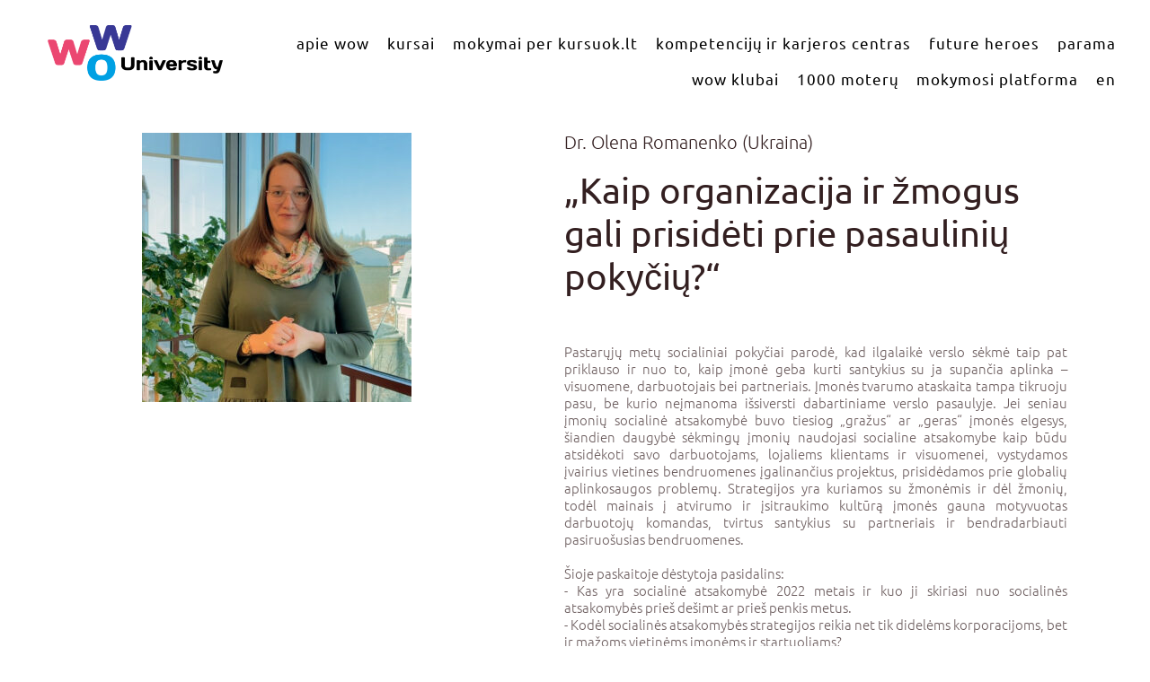

--- FILE ---
content_type: text/html; charset=UTF-8
request_url: https://wowuniversity.org/olena-romanenko/
body_size: 52734
content:
<!DOCTYPE html>
<html lang="lt-LT" prefix="og: https://ogp.me/ns#">
<head>
	<meta charset="UTF-8">
	<meta name="viewport" content="width=device-width, initial-scale=1.0, viewport-fit=cover" />			<title>
			Olena Romanenko | WoW University		</title>
		
<!-- Google Tag Manager for WordPress by gtm4wp.com -->
<script data-cfasync="false" data-pagespeed-no-defer>
	var gtm4wp_datalayer_name = "dataLayer";
	var dataLayer = dataLayer || [];
	const gtm4wp_use_sku_instead = 0;
	const gtm4wp_currency = 'EUR';
	const gtm4wp_product_per_impression = 10;
	const gtm4wp_clear_ecommerce = false;
	const gtm4wp_datalayer_max_timeout = 2000;

	const gtm4wp_scrollerscript_debugmode         = false;
	const gtm4wp_scrollerscript_callbacktime      = 100;
	const gtm4wp_scrollerscript_readerlocation    = 150;
	const gtm4wp_scrollerscript_contentelementid  = "content";
	const gtm4wp_scrollerscript_scannertime       = 60;
</script>
<!-- End Google Tag Manager for WordPress by gtm4wp.com -->
<!-- Search Engine Optimization by Rank Math - https://rankmath.com/ -->
<meta name="robots" content="follow, index, max-snippet:-1, max-video-preview:-1, max-image-preview:large"/>
<link rel="canonical" href="https://wowuniversity.org/olena-romanenko/" />
<meta property="og:locale" content="lt_LT" />
<meta property="og:type" content="article" />
<meta property="og:title" content="Olena Romanenko | WoW University" />
<meta property="og:description" content="Dr. Olena Romanenko (Ukraina) „Kaip organizacija ir žmogus gali prisidėti prie pasaulinių pokyčių?“ Pastarųjų metų socialiniai pokyčiai parodė, kad ilgalaikė verslo sėkmė taip pat priklauso ir nuo to, kaip įmonė geba kurti santykius su ja supančia aplinka – visuomene, darbuotojais &hellip; &lt;a href=&quot;https://wowuniversity.org/olena-romanenko/&quot;&gt;Skaitykite toliau &lt;span class=&quot;meta-nav&quot;&gt;&rarr;&lt;/span&gt;&lt;/a&gt;" />
<meta property="og:url" content="https://wowuniversity.org/olena-romanenko/" />
<meta property="og:site_name" content="WoW University" />
<meta property="article:publisher" content="https://www.facebook.com/womenofwonder.university/" />
<meta property="og:updated_time" content="2022-06-20T12:15:35+03:00" />
<meta property="og:image" content="https://wowuniversity.org/wp-content/uploads/2022/04/1x1-Papildomas4.00_05_02_05.Still001.jpg" />
<meta property="og:image:secure_url" content="https://wowuniversity.org/wp-content/uploads/2022/04/1x1-Papildomas4.00_05_02_05.Still001.jpg" />
<meta property="og:image:width" content="1080" />
<meta property="og:image:height" content="1080" />
<meta property="og:image:alt" content="Olena Romanenko" />
<meta property="og:image:type" content="image/jpeg" />
<meta property="article:published_time" content="2022-04-20T20:22:03+03:00" />
<meta property="article:modified_time" content="2022-06-20T12:15:35+03:00" />
<meta name="twitter:card" content="summary_large_image" />
<meta name="twitter:title" content="Olena Romanenko | WoW University" />
<meta name="twitter:description" content="Dr. Olena Romanenko (Ukraina) „Kaip organizacija ir žmogus gali prisidėti prie pasaulinių pokyčių?“ Pastarųjų metų socialiniai pokyčiai parodė, kad ilgalaikė verslo sėkmė taip pat priklauso ir nuo to, kaip įmonė geba kurti santykius su ja supančia aplinka – visuomene, darbuotojais &hellip; &lt;a href=&quot;https://wowuniversity.org/olena-romanenko/&quot;&gt;Skaitykite toliau &lt;span class=&quot;meta-nav&quot;&gt;&rarr;&lt;/span&gt;&lt;/a&gt;" />
<meta name="twitter:image" content="https://wowuniversity.org/wp-content/uploads/2022/04/1x1-Papildomas4.00_05_02_05.Still001.jpg" />
<meta name="twitter:label1" content="Time to read" />
<meta name="twitter:data1" content="1 minute" />
<script type="application/ld+json" class="rank-math-schema">{"@context":"https://schema.org","@graph":[{"@type":"Organization","@id":"https://wowuniversity.org/#organization","name":"WoW University","url":"https://wowuniversity.org","sameAs":["https://www.facebook.com/womenofwonder.university/"],"logo":{"@type":"ImageObject","@id":"https://wowuniversity.org/#logo","url":"https://wowuniversity.org/wp-content/uploads/2020/01/wowuniversity.png","contentUrl":"https://wowuniversity.org/wp-content/uploads/2020/01/wowuniversity.png","caption":"WoW University","inLanguage":"lt-LT","width":"791","height":"252"}},{"@type":"WebSite","@id":"https://wowuniversity.org/#website","url":"https://wowuniversity.org","name":"WoW University","publisher":{"@id":"https://wowuniversity.org/#organization"},"inLanguage":"lt-LT"},{"@type":"ImageObject","@id":"https://wowuniversity.org/wp-content/uploads/2022/04/1x1-Papildomas4.00_05_02_05.Still001.jpg","url":"https://wowuniversity.org/wp-content/uploads/2022/04/1x1-Papildomas4.00_05_02_05.Still001.jpg","width":"1080","height":"1080","inLanguage":"lt-LT"},{"@type":"WebPage","@id":"https://wowuniversity.org/olena-romanenko/#webpage","url":"https://wowuniversity.org/olena-romanenko/","name":"Olena Romanenko | WoW University","datePublished":"2022-04-20T20:22:03+03:00","dateModified":"2022-06-20T12:15:35+03:00","isPartOf":{"@id":"https://wowuniversity.org/#website"},"primaryImageOfPage":{"@id":"https://wowuniversity.org/wp-content/uploads/2022/04/1x1-Papildomas4.00_05_02_05.Still001.jpg"},"inLanguage":"lt-LT"},{"@type":"Person","@id":"https://wowuniversity.org/author/romandas-aleknaviciusgmail-com/","name":"Romandas Aleknavi\u010dius","url":"https://wowuniversity.org/author/romandas-aleknaviciusgmail-com/","image":{"@type":"ImageObject","@id":"https://secure.gravatar.com/avatar/fc1ecd926ce72938e7b9c6f15ca8d01c8b25d1f6d667e28e452dc425cc4742cb?s=96&amp;d=mm&amp;r=g","url":"https://secure.gravatar.com/avatar/fc1ecd926ce72938e7b9c6f15ca8d01c8b25d1f6d667e28e452dc425cc4742cb?s=96&amp;d=mm&amp;r=g","caption":"Romandas Aleknavi\u010dius","inLanguage":"lt-LT"},"worksFor":{"@id":"https://wowuniversity.org/#organization"}},{"@type":"Article","headline":"Olena Romanenko | WoW University","datePublished":"2022-04-20T20:22:03+03:00","dateModified":"2022-06-20T12:15:35+03:00","author":{"@id":"https://wowuniversity.org/author/romandas-aleknaviciusgmail-com/","name":"Romandas Aleknavi\u010dius"},"publisher":{"@id":"https://wowuniversity.org/#organization"},"description":"Pastar\u0173j\u0173 met\u0173 socialiniai poky\u010diai parod\u0117, kad ilgalaik\u0117 verslo s\u0117km\u0117 taip pat priklauso ir nuo to, kaip \u012fmon\u0117 geba kurti santykius su ja supan\u010dia aplinka \u2013 visuomene, darbuotojais bei partneriais. \u012emon\u0117s tvarumo ataskaita tampa tikruoju pasu, be kurio ne\u012fmanoma i\u0161siversti dabartiniame verslo pasaulyje. Jei seniau \u012fmoni\u0173 socialin\u0117 atsakomyb\u0117 buvo tiesiog \u201egra\u017eus\u201c ar \u201egeras\u201c \u012fmon\u0117s elgesys, \u0161iandien daugyb\u0117 s\u0117kming\u0173 \u012fmoni\u0173 naudojasi socialine atsakomybe kaip b\u016bdu atsid\u0117koti savo darbuotojams, lojaliems klientams ir visuomenei, vystydamos \u012fvairius vietines bendruomenes \u012fgalinan\u010dius projektus, prisid\u0117damos prie globali\u0173 aplinkosaugos problem\u0173. Strategijos yra kuriamos su \u017emon\u0117mis ir d\u0117l \u017emoni\u0173, tod\u0117l mainais \u012f atvirumo ir \u012fsitraukimo kult\u016br\u0105 \u012fmon\u0117s gauna motyvuotas darbuotoj\u0173 komandas, tvirtus santykius su partneriais ir bendradarbiauti pasiruo\u0161usias bendruomenes. ","name":"Olena Romanenko | WoW University","@id":"https://wowuniversity.org/olena-romanenko/#richSnippet","isPartOf":{"@id":"https://wowuniversity.org/olena-romanenko/#webpage"},"image":{"@id":"https://wowuniversity.org/wp-content/uploads/2022/04/1x1-Papildomas4.00_05_02_05.Still001.jpg"},"inLanguage":"lt-LT","mainEntityOfPage":{"@id":"https://wowuniversity.org/olena-romanenko/#webpage"}}]}</script>
<!-- /Rank Math WordPress SEO plugin -->

<link rel='dns-prefetch' href='//fonts.googleapis.com' />
<link rel="alternate" type="application/rss+xml" title="WoW University &raquo; Įrašų RSS srautas" href="https://wowuniversity.org/feed/" />
<link rel="alternate" type="application/rss+xml" title="WoW University &raquo; Komentarų RSS srautas" href="https://wowuniversity.org/comments/feed/" />
<link rel="alternate" title="oEmbed (JSON)" type="application/json+oembed" href="https://wowuniversity.org/wp-json/oembed/1.0/embed?url=https%3A%2F%2Fwowuniversity.org%2Folena-romanenko%2F" />
<link rel="alternate" title="oEmbed (XML)" type="text/xml+oembed" href="https://wowuniversity.org/wp-json/oembed/1.0/embed?url=https%3A%2F%2Fwowuniversity.org%2Folena-romanenko%2F&#038;format=xml" />
<style id='wp-img-auto-sizes-contain-inline-css' type='text/css'>
img:is([sizes=auto i],[sizes^="auto," i]){contain-intrinsic-size:3000px 1500px}
/*# sourceURL=wp-img-auto-sizes-contain-inline-css */
</style>
<style>1{content-visibility:auto;contain-intrinsic-size:1px 1000px;}</style>
<link rel='stylesheet' id='givewp-campaign-blocks-fonts-css' href='https://fonts.googleapis.com/css2?family=Inter%3Awght%40400%3B500%3B600%3B700&#038;display=swap&#038;ver=6.9' type='text/css' media='all' />
<style id='wp-emoji-styles-inline-css' type='text/css'>

	img.wp-smiley, img.emoji {
		display: inline !important;
		border: none !important;
		box-shadow: none !important;
		height: 1em !important;
		width: 1em !important;
		margin: 0 0.07em !important;
		vertical-align: -0.1em !important;
		background: none !important;
		padding: 0 !important;
	}
/*# sourceURL=wp-emoji-styles-inline-css */
</style>
<style id='classic-theme-styles-inline-css' type='text/css'>
/*! This file is auto-generated */
.wp-block-button__link{color:#fff;background-color:#32373c;border-radius:9999px;box-shadow:none;text-decoration:none;padding:calc(.667em + 2px) calc(1.333em + 2px);font-size:1.125em}.wp-block-file__button{background:#32373c;color:#fff;text-decoration:none}
/*# sourceURL=/wp-includes/css/classic-themes.min.css */
</style>
<style id='outermost-icon-block-style-inline-css' type='text/css'>
.wp-block-outermost-icon-block{display:flex;line-height:0}.wp-block-outermost-icon-block.has-border-color{border:none}.wp-block-outermost-icon-block .has-icon-color svg,.wp-block-outermost-icon-block.has-icon-color svg{color:currentColor}.wp-block-outermost-icon-block .has-icon-color:not(.has-no-icon-fill-color) svg,.wp-block-outermost-icon-block.has-icon-color:not(.has-no-icon-fill-color) svg{fill:currentColor}.wp-block-outermost-icon-block .icon-container{box-sizing:border-box}.wp-block-outermost-icon-block a,.wp-block-outermost-icon-block svg{height:100%;transition:transform .1s ease-in-out;width:100%}.wp-block-outermost-icon-block a:hover{transform:scale(1.1)}.wp-block-outermost-icon-block svg{transform:rotate(var(--outermost--icon-block--transform-rotate,0deg)) scaleX(var(--outermost--icon-block--transform-scale-x,1)) scaleY(var(--outermost--icon-block--transform-scale-y,1))}.wp-block-outermost-icon-block .rotate-90,.wp-block-outermost-icon-block.rotate-90{--outermost--icon-block--transform-rotate:90deg}.wp-block-outermost-icon-block .rotate-180,.wp-block-outermost-icon-block.rotate-180{--outermost--icon-block--transform-rotate:180deg}.wp-block-outermost-icon-block .rotate-270,.wp-block-outermost-icon-block.rotate-270{--outermost--icon-block--transform-rotate:270deg}.wp-block-outermost-icon-block .flip-horizontal,.wp-block-outermost-icon-block.flip-horizontal{--outermost--icon-block--transform-scale-x:-1}.wp-block-outermost-icon-block .flip-vertical,.wp-block-outermost-icon-block.flip-vertical{--outermost--icon-block--transform-scale-y:-1}.wp-block-outermost-icon-block .flip-vertical.flip-horizontal,.wp-block-outermost-icon-block.flip-vertical.flip-horizontal{--outermost--icon-block--transform-scale-x:-1;--outermost--icon-block--transform-scale-y:-1}

/*# sourceURL=https://wowuniversity.org/wp-content/plugins/icon-block/build/style.css */
</style>
<link rel='stylesheet' id='gutenberg-pdfjs-style-css' href='https://wowuniversity.org/wp-content/plugins/pdfjs-viewer-shortcode/inc/../blocks/build/style-index.css?ver=1765442167' type='text/css' media='all' />
<style id='givewp-campaign-comments-block-style-inline-css' type='text/css'>
.givewp-campaign-comment-block-card{display:flex;gap:var(--givewp-spacing-3);padding:var(--givewp-spacing-4) 0}.givewp-campaign-comment-block-card__avatar{align-items:center;border-radius:50%;display:flex;height:40px;justify-content:center;width:40px}.givewp-campaign-comment-block-card__avatar img{align-items:center;border-radius:50%;display:flex;height:auto;justify-content:center;min-width:40px;width:100%}.givewp-campaign-comment-block-card__donor-name{color:var(--givewp-neutral-700);font-size:1rem;font-weight:600;line-height:1.5;margin:0;text-align:left}.givewp-campaign-comment-block-card__details{align-items:center;color:var(--givewp-neutral-400);display:flex;font-size:.875rem;font-weight:500;gap:var(--givewp-spacing-2);height:auto;line-height:1.43;margin:2px 0 var(--givewp-spacing-3) 0;text-align:left}.givewp-campaign-comment-block-card__comment{color:var(--givewp-neutral-700);font-size:1rem;line-height:1.5;margin:0;text-align:left}.givewp-campaign-comment-block-card__read-more{background:none;border:none;color:var(--givewp-blue-500);cursor:pointer;font-size:.875rem;line-height:1.43;outline:none;padding:0}
.givewp-campaign-comments-block-empty-state{align-items:center;background-color:var(--givewp-shades-white);border:1px solid var(--givewp-neutral-50);border-radius:.5rem;display:flex;flex-direction:column;justify-content:center;padding:var(--givewp-spacing-6)}.givewp-campaign-comments-block-empty-state__details{align-items:center;display:flex;flex-direction:column;gap:var(--givewp-spacing-1);justify-content:center;margin:.875rem 0}.givewp-campaign-comments-block-empty-state__title{color:var(--givewp-neutral-700);font-size:1rem;font-weight:500;margin:0}.givewp-campaign-comments-block-empty-state__description{color:var(--givewp-neutral-700);font-size:.875rem;line-height:1.43;margin:0}
.givewp-campaign-comment-block{background-color:var(--givewp-shades-white);display:flex;flex-direction:column;gap:var(--givewp-spacing-2);padding:var(--givewp-spacing-6) 0}.givewp-campaign-comment-block__title{color:var(--givewp-neutral-900);font-size:18px;font-weight:600;line-height:1.56;margin:0;text-align:left}.givewp-campaign-comment-block__cta{align-items:center;background-color:var(--givewp-neutral-50);border-radius:4px;color:var(--giewp-neutral-500);display:flex;font-size:14px;font-weight:600;gap:8px;height:36px;line-height:1.43;margin:0;padding:var(--givewp-spacing-2) var(--givewp-spacing-4);text-align:left}

/*# sourceURL=https://wowuniversity.org/wp-content/plugins/give/build/campaignCommentsBlockApp.css */
</style>
<style id='givewp-campaign-cover-block-style-inline-css' type='text/css'>
.givewp-campaign-selector{border:1px solid #e5e7eb;border-radius:5px;box-shadow:0 2px 4px 0 rgba(0,0,0,.05);display:flex;flex-direction:column;gap:20px;padding:40px 24px}.givewp-campaign-selector__label{padding-bottom:16px}.givewp-campaign-selector__select input[type=text]:focus{border-color:transparent;box-shadow:0 0 0 1px transparent;outline:2px solid transparent}.givewp-campaign-selector__logo{align-self:center}.givewp-campaign-selector__open{background:#2271b1;border:none;border-radius:5px;color:#fff;cursor:pointer;padding:.5rem 1rem}.givewp-campaign-selector__submit{background-color:#27ae60;border:0;border-radius:5px;color:#fff;font-weight:700;outline:none;padding:1rem;text-align:center;transition:.2s;width:100%}.givewp-campaign-selector__submit:disabled{background-color:#f3f4f6;color:#9ca0af}.givewp-campaign-selector__submit:hover:not(:disabled){cursor:pointer;filter:brightness(1.2)}
.givewp-campaign-cover-block__button{align-items:center;border:1px solid #2271b1;border-radius:2px;color:#2271b1;display:flex;justify-content:center;margin-bottom:.5rem;min-height:32px;width:100%}.givewp-campaign-cover-block__image{border-radius:2px;display:flex;flex-grow:1;margin-bottom:.5rem;max-height:4.44rem;-o-object-fit:cover;object-fit:cover;width:100%}.givewp-campaign-cover-block__help-text{color:#4b5563;font-size:.75rem;font-stretch:normal;font-style:normal;font-weight:400;letter-spacing:normal;line-height:1.4;text-align:left}.givewp-campaign-cover-block__edit-campaign-link{align-items:center;display:inline-flex;font-size:.75rem;font-stretch:normal;font-style:normal;font-weight:400;gap:.125rem;line-height:1.4}.givewp-campaign-cover-block__edit-campaign-link svg{fill:currentColor;height:1.25rem;width:1.25rem}.givewp-campaign-cover-block-preview__image{align-items:center;display:flex;height:100%;justify-content:center;width:100%}

/*# sourceURL=https://wowuniversity.org/wp-content/plugins/give/build/campaignCoverBlock.css */
</style>
<style id='givewp-campaign-donations-style-inline-css' type='text/css'>
.givewp-campaign-donations-block{padding:1.5rem 0}.givewp-campaign-donations-block *{font-family:Inter,sans-serif}.givewp-campaign-donations-block .givewp-campaign-donations-block__header{align-items:center;display:flex;justify-content:space-between;margin-bottom:.5rem}.givewp-campaign-donations-block .givewp-campaign-donations-block__title{color:var(--givewp-neutral-900);font-size:1.125rem;font-weight:600;line-height:1.56;margin:0}.givewp-campaign-donations-block .givewp-campaign-donations-block__donations{display:grid;gap:.5rem;margin:0;padding:0}.givewp-campaign-donations-block .givewp-campaign-donations-block__donation,.givewp-campaign-donations-block .givewp-campaign-donations-block__empty-state{background-color:var(--givewp-shades-white);border:1px solid var(--givewp-neutral-50);border-radius:.5rem;display:flex;padding:1rem}.givewp-campaign-donations-block .givewp-campaign-donations-block__donation{align-items:center;gap:.75rem}.givewp-campaign-donations-block .givewp-campaign-donations-block__donation-icon{align-items:center;display:flex}.givewp-campaign-donations-block .givewp-campaign-donations-block__donation-icon img{border-radius:100%;height:2.5rem;-o-object-fit:cover;object-fit:cover;width:2.5rem}.givewp-campaign-donations-block .givewp-campaign-donations-block__donation-info{display:flex;flex-direction:column;justify-content:center;row-gap:.25rem}.givewp-campaign-donations-block .givewp-campaign-donations-block__donation-description{color:var(--givewp-neutral-500);font-size:1rem;font-weight:500;line-height:1.5;margin:0}.givewp-campaign-donations-block .givewp-campaign-donations-block__donation-description strong{color:var(--givewp-neutral-700);font-weight:600}.givewp-campaign-donations-block .givewp-campaign-donations-block__donation-date{align-items:center;color:var(--givewp-neutral-400);display:flex;font-size:.875rem;font-weight:500;line-height:1.43}.givewp-campaign-donations-block .givewp-campaign-donations-block__donation-ribbon{align-items:center;border-radius:100%;color:#1f2937;display:flex;height:1.25rem;justify-content:center;margin-left:auto;width:1.25rem}.givewp-campaign-donations-block .givewp-campaign-donations-block__donation-ribbon[data-position="1"]{background-color:gold}.givewp-campaign-donations-block .givewp-campaign-donations-block__donation-ribbon[data-position="2"]{background-color:silver}.givewp-campaign-donations-block .givewp-campaign-donations-block__donation-ribbon[data-position="3"]{background-color:#cd7f32;color:#fffaf2}.givewp-campaign-donations-block .givewp-campaign-donations-block__donation-amount{color:var(--givewp-neutral-700);font-size:1.125rem;font-weight:600;line-height:1.56;margin-left:auto}.givewp-campaign-donations-block .givewp-campaign-donations-block__footer{display:flex;justify-content:center;margin-top:.5rem}.givewp-campaign-donations-block .givewp-campaign-donations-block__donate-button button.givewp-donation-form-modal__open,.givewp-campaign-donations-block .givewp-campaign-donations-block__empty-button button.givewp-donation-form-modal__open,.givewp-campaign-donations-block .givewp-campaign-donations-block__load-more-button{background:none!important;border:1px solid var(--givewp-primary-color);border-radius:.5rem;color:var(--givewp-primary-color)!important;font-size:.875rem;font-weight:600;line-height:1.43;padding:.25rem 1rem!important}.givewp-campaign-donations-block .givewp-campaign-donations-block__donate-button button.givewp-donation-form-modal__open:hover,.givewp-campaign-donations-block .givewp-campaign-donations-block__empty-button button.givewp-donation-form-modal__open:hover,.givewp-campaign-donations-block .givewp-campaign-donations-block__load-more-button:hover{background:var(--givewp-primary-color)!important;color:var(--givewp-shades-white)!important}.givewp-campaign-donations-block .givewp-campaign-donations-block__empty-state{align-items:center;flex-direction:column;padding:1.5rem}.givewp-campaign-donations-block .givewp-campaign-donations-block__empty-description,.givewp-campaign-donations-block .givewp-campaign-donations-block__empty-title{color:var(--givewp-neutral-700);margin:0}.givewp-campaign-donations-block .givewp-campaign-donations-block__empty-title{font-size:1rem;font-weight:500;line-height:1.5}.givewp-campaign-donations-block .givewp-campaign-donations-block__empty-description{font-size:.875rem;line-height:1.43;margin-top:.25rem}.givewp-campaign-donations-block .givewp-campaign-donations-block__empty-icon{color:var(--givewp-secondary-color);margin-bottom:.875rem;order:-1}.givewp-campaign-donations-block .givewp-campaign-donations-block__empty-button{margin-top:.875rem}.givewp-campaign-donations-block .givewp-campaign-donations-block__empty-button button.givewp-donation-form-modal__open{border-radius:.25rem;padding:.5rem 1rem!important}

/*# sourceURL=https://wowuniversity.org/wp-content/plugins/give/build/campaignDonationsBlockApp.css */
</style>
<style id='givewp-campaign-donors-style-inline-css' type='text/css'>
.givewp-campaign-donors-block{padding:1.5rem 0}.givewp-campaign-donors-block *{font-family:Inter,sans-serif}.givewp-campaign-donors-block .givewp-campaign-donors-block__header{align-items:center;display:flex;justify-content:space-between;margin-bottom:.5rem}.givewp-campaign-donors-block .givewp-campaign-donors-block__title{color:var(--givewp-neutral-900);font-size:1.125rem;font-weight:600;line-height:1.56;margin:0}.givewp-campaign-donors-block .givewp-campaign-donors-block__donors{display:grid;gap:.5rem;margin:0;padding:0}.givewp-campaign-donors-block .givewp-campaign-donors-block__donor,.givewp-campaign-donors-block .givewp-campaign-donors-block__empty-state{background-color:var(--givewp-shades-white);border:1px solid var(--givewp-neutral-50);border-radius:.5rem;display:flex;padding:1rem}.givewp-campaign-donors-block .givewp-campaign-donors-block__donor{align-items:center;gap:.75rem}.givewp-campaign-donors-block .givewp-campaign-donors-block__donor-avatar{align-items:center;display:flex}.givewp-campaign-donors-block .givewp-campaign-donors-block__donor-avatar img{border-radius:100%;height:2.5rem;-o-object-fit:cover;object-fit:cover;width:2.5rem}.givewp-campaign-donors-block .givewp-campaign-donors-block__donor-info{align-items:center;display:flex;flex-wrap:wrap;row-gap:.25rem}.givewp-campaign-donors-block .givewp-campaign-donors-block__donor-name{color:var(--givewp-neutral-900);font-size:1rem;font-weight:600;line-height:1.5;margin:0}.givewp-campaign-donors-block .givewp-campaign-donors-block__donor-date{align-items:center;color:var(--givewp-neutral-400);display:flex;font-size:.875rem;font-weight:500;line-height:1.43}.givewp-campaign-donors-block .givewp-campaign-donors-block__donor-date:before{background:var(--givewp-neutral-100);border-radius:100%;content:"";display:block;height:.25rem;margin:0 .5rem;width:.25rem}.givewp-campaign-donors-block .givewp-campaign-donors-block__donor-ribbon{align-items:center;border-radius:100%;color:#1f2937;display:flex;height:1.25rem;justify-content:center;margin-left:.5rem;width:1.25rem}.givewp-campaign-donors-block .givewp-campaign-donors-block__donor-ribbon[data-position="1"]{background-color:gold}.givewp-campaign-donors-block .givewp-campaign-donors-block__donor-ribbon[data-position="2"]{background-color:silver}.givewp-campaign-donors-block .givewp-campaign-donors-block__donor-ribbon[data-position="3"]{background-color:#cd7f32;color:#fffaf2}.givewp-campaign-donors-block .givewp-campaign-donors-block__donor-company{color:var(--givewp-neutral-400);display:flex;flex:0 0 100%;font-size:.875rem;font-weight:500;line-height:1.43}.givewp-campaign-donors-block .givewp-campaign-donors-block__donor-amount{color:var(--givewp-neutral-700);font-size:1.125rem;font-weight:600;line-height:1.56;margin-left:auto}.givewp-campaign-donors-block .givewp-campaign-donors-block__footer{display:flex;justify-content:center;margin-top:.5rem}.givewp-campaign-donors-block .givewp-campaign-donors-block__donate-button button.givewp-donation-form-modal__open,.givewp-campaign-donors-block .givewp-campaign-donors-block__empty-button button.givewp-donation-form-modal__open,.givewp-campaign-donors-block .givewp-campaign-donors-block__load-more-button{background:none!important;border:1px solid var(--givewp-primary-color);border-radius:.5rem;color:var(--givewp-primary-color)!important;font-size:.875rem;font-weight:600;line-height:1.43;padding:.25rem 1rem!important}.givewp-campaign-donors-block .givewp-campaign-donors-block__donate-button button.givewp-donation-form-modal__open:hover,.givewp-campaign-donors-block .givewp-campaign-donors-block__empty-button button.givewp-donation-form-modal__open:hover,.givewp-campaign-donors-block .givewp-campaign-donors-block__load-more-button:hover{background:var(--givewp-primary-color)!important;color:var(--givewp-shades-white)!important}.givewp-campaign-donors-block .givewp-campaign-donors-block__empty-state{align-items:center;flex-direction:column;padding:1.5rem}.givewp-campaign-donors-block .givewp-campaign-donors-block__empty-description,.givewp-campaign-donors-block .givewp-campaign-donors-block__empty-title{color:var(--givewp-neutral-700);margin:0}.givewp-campaign-donors-block .givewp-campaign-donors-block__empty-title{font-size:1rem;font-weight:500;line-height:1.5}.givewp-campaign-donors-block .givewp-campaign-donors-block__empty-description{font-size:.875rem;line-height:1.43;margin-top:.25rem}.givewp-campaign-donors-block .givewp-campaign-donors-block__empty-icon{color:var(--givewp-secondary-color);margin-bottom:.875rem;order:-1}.givewp-campaign-donors-block .givewp-campaign-donors-block__empty-button{margin-top:.875rem}.givewp-campaign-donors-block .givewp-campaign-donors-block__empty-button button.givewp-donation-form-modal__open{border-radius:.25rem;padding:.5rem 1rem!important}

/*# sourceURL=https://wowuniversity.org/wp-content/plugins/give/build/campaignDonorsBlockApp.css */
</style>
<style id='givewp-campaign-form-style-inline-css' type='text/css'>
.givewp-donation-form-modal{outline:none;overflow-y:scroll;padding:1rem;width:100%}.givewp-donation-form-modal[data-entering=true]{animation:modal-fade .3s,modal-zoom .6s}@keyframes modal-fade{0%{opacity:0}to{opacity:1}}@keyframes modal-zoom{0%{transform:scale(.8)}to{transform:scale(1)}}.givewp-donation-form-modal__overlay{align-items:center;background:rgba(0,0,0,.7);display:flex;flex-direction:column;height:var(--visual-viewport-height);justify-content:center;left:0;position:fixed;top:0;width:100vw;z-index:100}.givewp-donation-form-modal__overlay[data-loading=true]{display:none}.givewp-donation-form-modal__overlay[data-entering=true]{animation:modal-fade .3s}.givewp-donation-form-modal__overlay[data-exiting=true]{animation:modal-fade .15s ease-in reverse}.givewp-donation-form-modal__open__spinner{left:50%;line-height:1;position:absolute;top:50%;transform:translate(-50%,-50%);z-index:100}.givewp-donation-form-modal__open{position:relative}.givewp-donation-form-modal__close{background:#e7e8ed;border:1px solid transparent;border-radius:50%;cursor:pointer;display:flex;padding:.75rem;position:fixed;right:25px;top:25px;transition:.2s;width:-moz-fit-content;width:fit-content;z-index:999}.givewp-donation-form-modal__close svg{height:1rem;width:1rem}.givewp-donation-form-modal__close:active,.givewp-donation-form-modal__close:focus,.givewp-donation-form-modal__close:hover{background-color:#caccd7;border:1px solid #caccd7}.admin-bar .givewp-donation-form-modal{margin-top:32px}.admin-bar .givewp-donation-form-modal__close{top:57px}
.givewp-entity-selector{border:1px solid #e5e7eb;border-radius:5px;box-shadow:0 2px 4px 0 rgba(0,0,0,.05);display:flex;flex-direction:column;gap:20px;padding:40px 24px}.givewp-entity-selector__label{padding-bottom:16px}.givewp-entity-selector__select input[type=text]:focus{border-color:transparent;box-shadow:0 0 0 1px transparent;outline:2px solid transparent}.givewp-entity-selector__logo{align-self:center}.givewp-entity-selector__open{background:#2271b1;border:none;border-radius:5px;color:#fff;cursor:pointer;padding:.5rem 1rem}.givewp-entity-selector__submit{background-color:#27ae60;border:0;border-radius:5px;color:#fff;font-weight:700;outline:none;padding:1rem;text-align:center;transition:.2s;width:100%}.givewp-entity-selector__submit:disabled{background-color:#f3f4f6;color:#9ca0af}.givewp-entity-selector__submit:hover:not(:disabled){cursor:pointer;filter:brightness(1.2)}
.givewp-campaign-selector{border:1px solid #e5e7eb;border-radius:5px;box-shadow:0 2px 4px 0 rgba(0,0,0,.05);display:flex;flex-direction:column;gap:20px;padding:40px 24px}.givewp-campaign-selector__label{padding-bottom:16px}.givewp-campaign-selector__select input[type=text]:focus{border-color:transparent;box-shadow:0 0 0 1px transparent;outline:2px solid transparent}.givewp-campaign-selector__logo{align-self:center}.givewp-campaign-selector__open{background:#2271b1;border:none;border-radius:5px;color:#fff;cursor:pointer;padding:.5rem 1rem}.givewp-campaign-selector__submit{background-color:#27ae60;border:0;border-radius:5px;color:#fff;font-weight:700;outline:none;padding:1rem;text-align:center;transition:.2s;width:100%}.givewp-campaign-selector__submit:disabled{background-color:#f3f4f6;color:#9ca0af}.givewp-campaign-selector__submit:hover:not(:disabled){cursor:pointer;filter:brightness(1.2)}
.givewp-donation-form-link,.givewp-donation-form-modal__open{background:var(--givewp-primary-color,#2271b1);border:none;border-radius:5px;color:#fff;cursor:pointer;font-family:-apple-system,BlinkMacSystemFont,Segoe UI,Roboto,Oxygen-Sans,Ubuntu,Cantarell,Helvetica Neue,sans-serif;font-size:1rem;font-weight:500!important;line-height:1.5;padding:.75rem 1.25rem!important;text-decoration:none!important;transition:all .2s ease;width:100%}.givewp-donation-form-link:active,.givewp-donation-form-link:focus,.givewp-donation-form-link:focus-visible,.givewp-donation-form-link:hover,.givewp-donation-form-modal__open:active,.givewp-donation-form-modal__open:focus,.givewp-donation-form-modal__open:focus-visible,.givewp-donation-form-modal__open:hover{background-color:color-mix(in srgb,var(--givewp-primary-color,#2271b1),#000 20%)}.components-input-control__label{width:100%}.wp-block-givewp-campaign-form{position:relative}.wp-block-givewp-campaign-form form[id*=give-form] #give-gateway-radio-list>li input[type=radio]{display:inline-block}.wp-block-givewp-campaign-form iframe{pointer-events:none;width:100%!important}.give-change-donation-form-btn svg{margin-top:3px}.givewp-default-form-toggle{margin-top:var(--givewp-spacing-4)}

/*# sourceURL=https://wowuniversity.org/wp-content/plugins/give/build/campaignFormBlock.css */
</style>
<style id='givewp-campaign-goal-style-inline-css' type='text/css'>
.givewp-campaign-goal{display:flex;flex-direction:column;gap:.5rem;padding-bottom:1rem}.givewp-campaign-goal__container{display:flex;flex-direction:row;justify-content:space-between}.givewp-campaign-goal__container-item{display:flex;flex-direction:column;gap:.2rem}.givewp-campaign-goal__container-item span{color:var(--givewp-neutral-500);font-size:12px;font-weight:600;letter-spacing:.48px;line-height:1.5;text-transform:uppercase}.givewp-campaign-goal__container-item strong{color:var(--givewp-neutral-900);font-size:20px;font-weight:600;line-height:1.6}.givewp-campaign-goal__progress-bar{display:flex}.givewp-campaign-goal__progress-bar-container{background-color:#f2f2f2;border-radius:14px;box-shadow:inset 0 1px 4px 0 rgba(0,0,0,.09);display:flex;flex-grow:1;height:8px}.givewp-campaign-goal__progress-bar-progress{background:var(--givewp-secondary-color,#2d802f);border-radius:14px;box-shadow:inset 0 1px 4px 0 rgba(0,0,0,.09);display:flex;height:8px}

/*# sourceURL=https://wowuniversity.org/wp-content/plugins/give/build/campaignGoalBlockApp.css */
</style>
<style id='givewp-campaign-stats-block-style-inline-css' type='text/css'>
.givewp-campaign-stats-block span{color:var(--givewp-neutral-500);display:block;font-size:12px;font-weight:600;letter-spacing:.48px;line-height:1.5;margin-bottom:2px;text-align:left;text-transform:uppercase}.givewp-campaign-stats-block strong{color:var(--givewp-neutral-900);font-size:20px;font-weight:600;letter-spacing:normal;line-height:1.6}

/*# sourceURL=https://wowuniversity.org/wp-content/plugins/give/build/campaignStatsBlockApp.css */
</style>
<style id='givewp-campaign-donate-button-style-inline-css' type='text/css'>
.givewp-donation-form-link,.givewp-donation-form-modal__open{background:var(--givewp-primary-color,#2271b1);border:none;border-radius:5px;color:#fff;cursor:pointer;font-family:-apple-system,BlinkMacSystemFont,Segoe UI,Roboto,Oxygen-Sans,Ubuntu,Cantarell,Helvetica Neue,sans-serif;font-size:1rem;font-weight:500!important;line-height:1.5;padding:.75rem 1.25rem!important;text-decoration:none!important;transition:all .2s ease;width:100%}.givewp-donation-form-link:active,.givewp-donation-form-link:focus,.givewp-donation-form-link:focus-visible,.givewp-donation-form-link:hover,.givewp-donation-form-modal__open:active,.givewp-donation-form-modal__open:focus,.givewp-donation-form-modal__open:focus-visible,.givewp-donation-form-modal__open:hover{background-color:color-mix(in srgb,var(--givewp-primary-color,#2271b1),#000 20%)}.give-change-donation-form-btn svg{margin-top:3px}.givewp-default-form-toggle{margin-top:var(--givewp-spacing-4)}

/*# sourceURL=https://wowuniversity.org/wp-content/plugins/give/build/campaignDonateButtonBlockApp.css */
</style>
<style id='global-styles-inline-css' type='text/css'>
:root{--wp--preset--aspect-ratio--square: 1;--wp--preset--aspect-ratio--4-3: 4/3;--wp--preset--aspect-ratio--3-4: 3/4;--wp--preset--aspect-ratio--3-2: 3/2;--wp--preset--aspect-ratio--2-3: 2/3;--wp--preset--aspect-ratio--16-9: 16/9;--wp--preset--aspect-ratio--9-16: 9/16;--wp--preset--color--black: #000;--wp--preset--color--cyan-bluish-gray: #abb8c3;--wp--preset--color--white: #fff;--wp--preset--color--pale-pink: #f78da7;--wp--preset--color--vivid-red: #cf2e2e;--wp--preset--color--luminous-vivid-orange: #ff6900;--wp--preset--color--luminous-vivid-amber: #fcb900;--wp--preset--color--light-green-cyan: #7bdcb5;--wp--preset--color--vivid-green-cyan: #00d084;--wp--preset--color--pale-cyan-blue: #8ed1fc;--wp--preset--color--vivid-cyan-blue: #0693e3;--wp--preset--color--vivid-purple: #9b51e0;--wp--preset--color--blue: #0066cc;--wp--preset--color--medium-gray: #666;--wp--preset--color--light-gray: #f1f1f1;--wp--preset--gradient--vivid-cyan-blue-to-vivid-purple: linear-gradient(135deg,rgb(6,147,227) 0%,rgb(155,81,224) 100%);--wp--preset--gradient--light-green-cyan-to-vivid-green-cyan: linear-gradient(135deg,rgb(122,220,180) 0%,rgb(0,208,130) 100%);--wp--preset--gradient--luminous-vivid-amber-to-luminous-vivid-orange: linear-gradient(135deg,rgb(252,185,0) 0%,rgb(255,105,0) 100%);--wp--preset--gradient--luminous-vivid-orange-to-vivid-red: linear-gradient(135deg,rgb(255,105,0) 0%,rgb(207,46,46) 100%);--wp--preset--gradient--very-light-gray-to-cyan-bluish-gray: linear-gradient(135deg,rgb(238,238,238) 0%,rgb(169,184,195) 100%);--wp--preset--gradient--cool-to-warm-spectrum: linear-gradient(135deg,rgb(74,234,220) 0%,rgb(151,120,209) 20%,rgb(207,42,186) 40%,rgb(238,44,130) 60%,rgb(251,105,98) 80%,rgb(254,248,76) 100%);--wp--preset--gradient--blush-light-purple: linear-gradient(135deg,rgb(255,206,236) 0%,rgb(152,150,240) 100%);--wp--preset--gradient--blush-bordeaux: linear-gradient(135deg,rgb(254,205,165) 0%,rgb(254,45,45) 50%,rgb(107,0,62) 100%);--wp--preset--gradient--luminous-dusk: linear-gradient(135deg,rgb(255,203,112) 0%,rgb(199,81,192) 50%,rgb(65,88,208) 100%);--wp--preset--gradient--pale-ocean: linear-gradient(135deg,rgb(255,245,203) 0%,rgb(182,227,212) 50%,rgb(51,167,181) 100%);--wp--preset--gradient--electric-grass: linear-gradient(135deg,rgb(202,248,128) 0%,rgb(113,206,126) 100%);--wp--preset--gradient--midnight: linear-gradient(135deg,rgb(2,3,129) 0%,rgb(40,116,252) 100%);--wp--preset--font-size--small: 13px;--wp--preset--font-size--medium: 20px;--wp--preset--font-size--large: 36px;--wp--preset--font-size--x-large: 42px;--wp--preset--spacing--20: 0.44rem;--wp--preset--spacing--30: 0.67rem;--wp--preset--spacing--40: 1rem;--wp--preset--spacing--50: 1.5rem;--wp--preset--spacing--60: 2.25rem;--wp--preset--spacing--70: 3.38rem;--wp--preset--spacing--80: 5.06rem;--wp--preset--shadow--natural: 6px 6px 9px rgba(0, 0, 0, 0.2);--wp--preset--shadow--deep: 12px 12px 50px rgba(0, 0, 0, 0.4);--wp--preset--shadow--sharp: 6px 6px 0px rgba(0, 0, 0, 0.2);--wp--preset--shadow--outlined: 6px 6px 0px -3px rgb(255, 255, 255), 6px 6px rgb(0, 0, 0);--wp--preset--shadow--crisp: 6px 6px 0px rgb(0, 0, 0);}:where(.is-layout-flex){gap: 0.5em;}:where(.is-layout-grid){gap: 0.5em;}body .is-layout-flex{display: flex;}.is-layout-flex{flex-wrap: wrap;align-items: center;}.is-layout-flex > :is(*, div){margin: 0;}body .is-layout-grid{display: grid;}.is-layout-grid > :is(*, div){margin: 0;}:where(.wp-block-columns.is-layout-flex){gap: 2em;}:where(.wp-block-columns.is-layout-grid){gap: 2em;}:where(.wp-block-post-template.is-layout-flex){gap: 1.25em;}:where(.wp-block-post-template.is-layout-grid){gap: 1.25em;}.has-black-color{color: var(--wp--preset--color--black) !important;}.has-cyan-bluish-gray-color{color: var(--wp--preset--color--cyan-bluish-gray) !important;}.has-white-color{color: var(--wp--preset--color--white) !important;}.has-pale-pink-color{color: var(--wp--preset--color--pale-pink) !important;}.has-vivid-red-color{color: var(--wp--preset--color--vivid-red) !important;}.has-luminous-vivid-orange-color{color: var(--wp--preset--color--luminous-vivid-orange) !important;}.has-luminous-vivid-amber-color{color: var(--wp--preset--color--luminous-vivid-amber) !important;}.has-light-green-cyan-color{color: var(--wp--preset--color--light-green-cyan) !important;}.has-vivid-green-cyan-color{color: var(--wp--preset--color--vivid-green-cyan) !important;}.has-pale-cyan-blue-color{color: var(--wp--preset--color--pale-cyan-blue) !important;}.has-vivid-cyan-blue-color{color: var(--wp--preset--color--vivid-cyan-blue) !important;}.has-vivid-purple-color{color: var(--wp--preset--color--vivid-purple) !important;}.has-black-background-color{background-color: var(--wp--preset--color--black) !important;}.has-cyan-bluish-gray-background-color{background-color: var(--wp--preset--color--cyan-bluish-gray) !important;}.has-white-background-color{background-color: var(--wp--preset--color--white) !important;}.has-pale-pink-background-color{background-color: var(--wp--preset--color--pale-pink) !important;}.has-vivid-red-background-color{background-color: var(--wp--preset--color--vivid-red) !important;}.has-luminous-vivid-orange-background-color{background-color: var(--wp--preset--color--luminous-vivid-orange) !important;}.has-luminous-vivid-amber-background-color{background-color: var(--wp--preset--color--luminous-vivid-amber) !important;}.has-light-green-cyan-background-color{background-color: var(--wp--preset--color--light-green-cyan) !important;}.has-vivid-green-cyan-background-color{background-color: var(--wp--preset--color--vivid-green-cyan) !important;}.has-pale-cyan-blue-background-color{background-color: var(--wp--preset--color--pale-cyan-blue) !important;}.has-vivid-cyan-blue-background-color{background-color: var(--wp--preset--color--vivid-cyan-blue) !important;}.has-vivid-purple-background-color{background-color: var(--wp--preset--color--vivid-purple) !important;}.has-black-border-color{border-color: var(--wp--preset--color--black) !important;}.has-cyan-bluish-gray-border-color{border-color: var(--wp--preset--color--cyan-bluish-gray) !important;}.has-white-border-color{border-color: var(--wp--preset--color--white) !important;}.has-pale-pink-border-color{border-color: var(--wp--preset--color--pale-pink) !important;}.has-vivid-red-border-color{border-color: var(--wp--preset--color--vivid-red) !important;}.has-luminous-vivid-orange-border-color{border-color: var(--wp--preset--color--luminous-vivid-orange) !important;}.has-luminous-vivid-amber-border-color{border-color: var(--wp--preset--color--luminous-vivid-amber) !important;}.has-light-green-cyan-border-color{border-color: var(--wp--preset--color--light-green-cyan) !important;}.has-vivid-green-cyan-border-color{border-color: var(--wp--preset--color--vivid-green-cyan) !important;}.has-pale-cyan-blue-border-color{border-color: var(--wp--preset--color--pale-cyan-blue) !important;}.has-vivid-cyan-blue-border-color{border-color: var(--wp--preset--color--vivid-cyan-blue) !important;}.has-vivid-purple-border-color{border-color: var(--wp--preset--color--vivid-purple) !important;}.has-vivid-cyan-blue-to-vivid-purple-gradient-background{background: var(--wp--preset--gradient--vivid-cyan-blue-to-vivid-purple) !important;}.has-light-green-cyan-to-vivid-green-cyan-gradient-background{background: var(--wp--preset--gradient--light-green-cyan-to-vivid-green-cyan) !important;}.has-luminous-vivid-amber-to-luminous-vivid-orange-gradient-background{background: var(--wp--preset--gradient--luminous-vivid-amber-to-luminous-vivid-orange) !important;}.has-luminous-vivid-orange-to-vivid-red-gradient-background{background: var(--wp--preset--gradient--luminous-vivid-orange-to-vivid-red) !important;}.has-very-light-gray-to-cyan-bluish-gray-gradient-background{background: var(--wp--preset--gradient--very-light-gray-to-cyan-bluish-gray) !important;}.has-cool-to-warm-spectrum-gradient-background{background: var(--wp--preset--gradient--cool-to-warm-spectrum) !important;}.has-blush-light-purple-gradient-background{background: var(--wp--preset--gradient--blush-light-purple) !important;}.has-blush-bordeaux-gradient-background{background: var(--wp--preset--gradient--blush-bordeaux) !important;}.has-luminous-dusk-gradient-background{background: var(--wp--preset--gradient--luminous-dusk) !important;}.has-pale-ocean-gradient-background{background: var(--wp--preset--gradient--pale-ocean) !important;}.has-electric-grass-gradient-background{background: var(--wp--preset--gradient--electric-grass) !important;}.has-midnight-gradient-background{background: var(--wp--preset--gradient--midnight) !important;}.has-small-font-size{font-size: var(--wp--preset--font-size--small) !important;}.has-medium-font-size{font-size: var(--wp--preset--font-size--medium) !important;}.has-large-font-size{font-size: var(--wp--preset--font-size--large) !important;}.has-x-large-font-size{font-size: var(--wp--preset--font-size--x-large) !important;}
:where(.wp-block-post-template.is-layout-flex){gap: 1.25em;}:where(.wp-block-post-template.is-layout-grid){gap: 1.25em;}
:where(.wp-block-term-template.is-layout-flex){gap: 1.25em;}:where(.wp-block-term-template.is-layout-grid){gap: 1.25em;}
:where(.wp-block-columns.is-layout-flex){gap: 2em;}:where(.wp-block-columns.is-layout-grid){gap: 2em;}
:root :where(.wp-block-pullquote){font-size: 1.5em;line-height: 1.6;}
/*# sourceURL=global-styles-inline-css */
</style>
<link rel='stylesheet' id='tutor-icon-css' href='https://wowuniversity.org/wp-content/plugins/tutor/assets/css/tutor-icon.min.css?ver=3.9.5' type='text/css' media='all' />
<link rel='stylesheet' id='tutor-css' href='https://wowuniversity.org/wp-content/plugins/tutor/assets/css/tutor.min.css?ver=3.9.5' type='text/css' media='all' />
<link rel='stylesheet' id='tutor-frontend-css' href='https://wowuniversity.org/wp-content/plugins/tutor/assets/css/tutor-front.min.css?ver=3.9.5' type='text/css' media='all' />
<style id='tutor-frontend-inline-css' type='text/css'>
.mce-notification.mce-notification-error{display: none !important;}
:root{--tutor-color-primary:#3e64de;--tutor-color-primary-rgb:62, 100, 222;--tutor-color-primary-hover:#395bca;--tutor-color-primary-hover-rgb:57, 91, 202;--tutor-body-color:#212327;--tutor-body-color-rgb:33, 35, 39;--tutor-border-color:#cdcfd5;--tutor-border-color-rgb:205, 207, 213;--tutor-color-gray:#e3e5eb;--tutor-color-gray-rgb:227, 229, 235;}
/*# sourceURL=tutor-frontend-inline-css */
</style>
<link rel='stylesheet' id='woocommerce-layout-css' href='https://wowuniversity.org/wp-content/plugins/woocommerce/assets/css/woocommerce-layout.css?ver=10.4.3' type='text/css' media='all' />
<link rel='stylesheet' id='woocommerce-smallscreen-css' href='https://wowuniversity.org/wp-content/plugins/woocommerce/assets/css/woocommerce-smallscreen.css?ver=10.4.3' type='text/css' media='only screen and (max-width: 768px)' />
<link rel='stylesheet' id='woocommerce-general-css' href='https://wowuniversity.org/wp-content/plugins/woocommerce/assets/css/woocommerce.css?ver=10.4.3' type='text/css' media='all' />
<style id='woocommerce-inline-inline-css' type='text/css'>
.woocommerce form .form-row .required { visibility: visible; }
/*# sourceURL=woocommerce-inline-inline-css */
</style>
<link rel='stylesheet' id='give-styles-css' href='https://wowuniversity.org/wp-content/plugins/give/build/assets/dist/css/give.css?ver=4.13.2' type='text/css' media='all' />
<link rel='stylesheet' id='give-donation-summary-style-frontend-css' href='https://wowuniversity.org/wp-content/plugins/give/build/assets/dist/css/give-donation-summary.css?ver=4.13.2' type='text/css' media='all' />
<link rel='stylesheet' id='givewp-design-system-foundation-css' href='https://wowuniversity.org/wp-content/plugins/give/build/assets/dist/css/design-system/foundation.css?ver=1.2.0' type='text/css' media='all' />
<link rel='stylesheet' id='cmplz-general-css' href='https://wowuniversity.org/wp-content/plugins/complianz-gdpr/assets/css/cookieblocker.min.css?ver=1765970645' type='text/css' media='all' />
<link rel='stylesheet' id='woo-variation-swatches-css' href='https://wowuniversity.org/wp-content/plugins/woo-variation-swatches/assets/css/frontend.min.css?ver=1762878876' type='text/css' media='all' />
<style id='woo-variation-swatches-inline-css' type='text/css'>
:root {
--wvs-tick:url("data:image/svg+xml;utf8,%3Csvg filter='drop-shadow(0px 0px 2px rgb(0 0 0 / .8))' xmlns='http://www.w3.org/2000/svg'  viewBox='0 0 30 30'%3E%3Cpath fill='none' stroke='%23ffffff' stroke-linecap='round' stroke-linejoin='round' stroke-width='4' d='M4 16L11 23 27 7'/%3E%3C/svg%3E");

--wvs-cross:url("data:image/svg+xml;utf8,%3Csvg filter='drop-shadow(0px 0px 5px rgb(255 255 255 / .6))' xmlns='http://www.w3.org/2000/svg' width='72px' height='72px' viewBox='0 0 24 24'%3E%3Cpath fill='none' stroke='%23ff0000' stroke-linecap='round' stroke-width='0.6' d='M5 5L19 19M19 5L5 19'/%3E%3C/svg%3E");
--wvs-single-product-item-width:30px;
--wvs-single-product-item-height:30px;
--wvs-single-product-item-font-size:16px}
/*# sourceURL=woo-variation-swatches-inline-css */
</style>
<link rel='stylesheet' id='wc-deposits-frontend-css' href='https://wowuniversity.org/wp-content/plugins/woocommerce-deposits/build/frontend.css?ver=2.4.2' type='text/css' media='all' />
<link rel='stylesheet' id='twentyten-block-style-css' href='https://wowuniversity.org/wp-content/themes/twentyten/blocks.css?ver=20250220' type='text/css' media='all' />
<link rel='stylesheet' id='cc-style-css' href='https://wowuniversity.org/wp-content/themes/twentyten/custom.css?ver=20230707' type='text/css' media='all' />
<link rel='stylesheet' id='elementor-frontend-css' href='https://wowuniversity.org/wp-content/plugins/elementor/assets/css/frontend.min.css?ver=3.34.1' type='text/css' media='all' />
<style id='elementor-frontend-inline-css' type='text/css'>
.elementor-kit-1022{--e-global-color-primary:#000000;--e-global-color-secondary:#331F20;--e-global-color-text:#000000;--e-global-color-accent:#EC4872;--e-global-color-424ec18e:#6EC1E4;--e-global-color-165d0b4c:#54595F;--e-global-color-6f393edd:#7A7A7A;--e-global-color-7a7d4512:#61CE70;--e-global-color-1877d9b7:#4054B2;--e-global-color-5dc36e44:#23A455;--e-global-color-31ab27a0:#000;--e-global-color-6ebafe92:#FFF;--e-global-color-4124824e:#00A1E4;--e-global-typography-primary-font-family:"Ubuntu";--e-global-typography-primary-font-weight:200;--e-global-typography-secondary-font-family:"Ubuntu";--e-global-typography-secondary-font-weight:200;--e-global-typography-text-font-family:"Ubuntu";--e-global-typography-text-font-weight:200;--e-global-typography-accent-font-family:"Ubuntu";--e-global-typography-accent-font-weight:200;font-family:"Ubuntu", Sans-serif;font-weight:200;}.elementor-kit-1022 e-page-transition{background-color:#FFBC7D;}.elementor-kit-1022 a{color:#331F20;}.elementor-kit-1022 a:hover{color:#331F20;}.elementor-kit-1022 h6{color:#331F20;font-family:"Ubuntu", Sans-serif;font-weight:200;}.elementor-kit-1022 label{font-family:"Ubuntu", Sans-serif;}.elementor-section.elementor-section-boxed > .elementor-container{max-width:1600px;}.e-con{--container-max-width:1600px;}.elementor-widget:not(:last-child){margin-block-end:20px;}.elementor-element{--widgets-spacing:20px 20px;--widgets-spacing-row:20px;--widgets-spacing-column:20px;}{}h1.entry-title{display:var(--page-title-display);}@media(max-width:1024px){.elementor-section.elementor-section-boxed > .elementor-container{max-width:1024px;}.e-con{--container-max-width:1024px;}}@media(max-width:767px){.elementor-kit-1022 h6{font-size:16px;line-height:1.2em;}.elementor-section.elementor-section-boxed > .elementor-container{max-width:767px;}.e-con{--container-max-width:767px;}}
.elementor-22730 .elementor-element.elementor-element-7cf6d247 > .elementor-container{max-width:1200px;}.elementor-widget-image .widget-image-caption{color:var( --e-global-color-text );font-family:var( --e-global-typography-text-font-family ), Sans-serif;font-weight:var( --e-global-typography-text-font-weight );}.elementor-bc-flex-widget .elementor-22730 .elementor-element.elementor-element-61b39e7a.elementor-column .elementor-widget-wrap{align-items:flex-end;}.elementor-22730 .elementor-element.elementor-element-61b39e7a.elementor-column.elementor-element[data-element_type="column"] > .elementor-widget-wrap.elementor-element-populated{align-content:flex-end;align-items:flex-end;}.elementor-widget-heading .elementor-heading-title{font-family:var( --e-global-typography-primary-font-family ), Sans-serif;font-weight:var( --e-global-typography-primary-font-weight );color:var( --e-global-color-primary );}.elementor-22730 .elementor-element.elementor-element-447360ee .elementor-heading-title{font-family:"Ubuntu", Sans-serif;font-size:20px;font-weight:200;color:#331F20;}.elementor-22730 .elementor-element.elementor-element-31fab57a .elementor-heading-title{font-family:"Ubuntu", Sans-serif;font-size:40px;font-weight:400;line-height:1.2em;color:#331F20;}.elementor-22730 .elementor-element.elementor-element-7ffd972b{--spacer-size:10px;}.elementor-22730 .elementor-element.elementor-element-12b5d0e3{text-align:justify;}.elementor-22730 .elementor-element.elementor-element-12b5d0e3 .elementor-heading-title{font-family:"Ubuntu", Sans-serif;font-size:15px;font-weight:200;line-height:1.3em;color:#331F20B8;}.elementor-widget-button .elementor-button{background-color:var( --e-global-color-accent );font-family:var( --e-global-typography-accent-font-family ), Sans-serif;font-weight:var( --e-global-typography-accent-font-weight );}.elementor-22730 .elementor-element.elementor-element-59459afc .elementor-button{background-color:#FFFFFF;fill:#331F204A;color:#331F204A;padding:0px 0px 0px 0px;}.elementor-22730 .elementor-element.elementor-element-59459afc .elementor-button-content-wrapper{flex-direction:row;}.elementor-22730 .elementor-element.elementor-element-a4f69d2{--spacer-size:50px;}@media(max-width:767px){.elementor-22730 .elementor-element.elementor-element-7ffd972b{--spacer-size:10px;}}
.elementor-41012 .elementor-element.elementor-element-21d3ac4{--display:flex;--flex-direction:row;--container-widget-width:calc( ( 1 - var( --container-widget-flex-grow ) ) * 100% );--container-widget-height:100%;--container-widget-flex-grow:1;--container-widget-align-self:stretch;--flex-wrap-mobile:wrap;--justify-content:space-between;--align-items:center;--gap:0px 0px;--row-gap:0px;--column-gap:0px;--z-index:10;}.elementor-41012 .elementor-element.elementor-element-21d3ac4:not(.elementor-motion-effects-element-type-background), .elementor-41012 .elementor-element.elementor-element-21d3ac4 > .elementor-motion-effects-container > .elementor-motion-effects-layer{background-color:#FFFFFF;}.elementor-41012 .elementor-element.elementor-element-286775d{--display:flex;--gap:0px 0px;--row-gap:0px;--column-gap:0px;--margin-top:0%;--margin-bottom:0%;--margin-left:2%;--margin-right:0%;}.elementor-widget-image .widget-image-caption{color:var( --e-global-color-text );font-family:var( --e-global-typography-text-font-family ), Sans-serif;font-weight:var( --e-global-typography-text-font-weight );}.elementor-41012 .elementor-element.elementor-element-115ec43{text-align:start;}.elementor-41012 .elementor-element.elementor-element-115ec43 img{width:195px;max-width:100%;}.elementor-41012 .elementor-element.elementor-element-444632f{--display:flex;--gap:0px 0px;--row-gap:0px;--column-gap:0px;}.elementor-widget-nav-menu .elementor-nav-menu .elementor-item{font-family:var( --e-global-typography-primary-font-family ), Sans-serif;font-weight:var( --e-global-typography-primary-font-weight );}.elementor-widget-nav-menu .elementor-nav-menu--main .elementor-item{color:var( --e-global-color-text );fill:var( --e-global-color-text );}.elementor-widget-nav-menu .elementor-nav-menu--main .elementor-item:hover,
					.elementor-widget-nav-menu .elementor-nav-menu--main .elementor-item.elementor-item-active,
					.elementor-widget-nav-menu .elementor-nav-menu--main .elementor-item.highlighted,
					.elementor-widget-nav-menu .elementor-nav-menu--main .elementor-item:focus{color:var( --e-global-color-accent );fill:var( --e-global-color-accent );}.elementor-widget-nav-menu .elementor-nav-menu--main:not(.e--pointer-framed) .elementor-item:before,
					.elementor-widget-nav-menu .elementor-nav-menu--main:not(.e--pointer-framed) .elementor-item:after{background-color:var( --e-global-color-accent );}.elementor-widget-nav-menu .e--pointer-framed .elementor-item:before,
					.elementor-widget-nav-menu .e--pointer-framed .elementor-item:after{border-color:var( --e-global-color-accent );}.elementor-widget-nav-menu{--e-nav-menu-divider-color:var( --e-global-color-text );}.elementor-widget-nav-menu .elementor-nav-menu--dropdown .elementor-item, .elementor-widget-nav-menu .elementor-nav-menu--dropdown  .elementor-sub-item{font-family:var( --e-global-typography-accent-font-family ), Sans-serif;font-weight:var( --e-global-typography-accent-font-weight );}.elementor-41012 .elementor-element.elementor-element-e1f9496 .elementor-menu-toggle{margin-left:auto;background-color:#FFFFFF;}.elementor-41012 .elementor-element.elementor-element-e1f9496 .elementor-nav-menu .elementor-item{font-family:"Ubuntu", Sans-serif;font-size:17px;font-weight:400;text-transform:lowercase;letter-spacing:1px;}.elementor-41012 .elementor-element.elementor-element-e1f9496 .elementor-nav-menu--main .elementor-item{color:#000000;fill:#000000;padding-left:10px;padding-right:10px;padding-top:10px;padding-bottom:10px;}.elementor-41012 .elementor-element.elementor-element-e1f9496 .elementor-nav-menu--main .elementor-item:hover,
					.elementor-41012 .elementor-element.elementor-element-e1f9496 .elementor-nav-menu--main .elementor-item.elementor-item-active,
					.elementor-41012 .elementor-element.elementor-element-e1f9496 .elementor-nav-menu--main .elementor-item.highlighted,
					.elementor-41012 .elementor-element.elementor-element-e1f9496 .elementor-nav-menu--main .elementor-item:focus{color:#00A1E4;fill:#00A1E4;}.elementor-41012 .elementor-element.elementor-element-e1f9496{--e-nav-menu-horizontal-menu-item-margin:calc( 0px / 2 );--nav-menu-icon-size:33px;}.elementor-41012 .elementor-element.elementor-element-e1f9496 .elementor-nav-menu--main:not(.elementor-nav-menu--layout-horizontal) .elementor-nav-menu > li:not(:last-child){margin-bottom:0px;}.elementor-41012 .elementor-element.elementor-element-e1f9496 .elementor-nav-menu--dropdown{background-color:#F7F7F7;}.elementor-41012 .elementor-element.elementor-element-e1f9496 .elementor-nav-menu--dropdown a:hover,
					.elementor-41012 .elementor-element.elementor-element-e1f9496 .elementor-nav-menu--dropdown a:focus,
					.elementor-41012 .elementor-element.elementor-element-e1f9496 .elementor-nav-menu--dropdown a.elementor-item-active,
					.elementor-41012 .elementor-element.elementor-element-e1f9496 .elementor-nav-menu--dropdown a.highlighted,
					.elementor-41012 .elementor-element.elementor-element-e1f9496 .elementor-menu-toggle:hover,
					.elementor-41012 .elementor-element.elementor-element-e1f9496 .elementor-menu-toggle:focus{color:#00A1E4;}.elementor-41012 .elementor-element.elementor-element-e1f9496 .elementor-nav-menu--dropdown a:hover,
					.elementor-41012 .elementor-element.elementor-element-e1f9496 .elementor-nav-menu--dropdown a:focus,
					.elementor-41012 .elementor-element.elementor-element-e1f9496 .elementor-nav-menu--dropdown a.elementor-item-active,
					.elementor-41012 .elementor-element.elementor-element-e1f9496 .elementor-nav-menu--dropdown a.highlighted{background-color:#02010100;}.elementor-41012 .elementor-element.elementor-element-e1f9496 .elementor-nav-menu--dropdown .elementor-item, .elementor-41012 .elementor-element.elementor-element-e1f9496 .elementor-nav-menu--dropdown  .elementor-sub-item{font-family:"Ubuntu", Sans-serif;font-weight:400;text-transform:capitalize;}.elementor-41012 .elementor-element.elementor-element-e1f9496 div.elementor-menu-toggle{color:#000000;}.elementor-41012 .elementor-element.elementor-element-e1f9496 div.elementor-menu-toggle svg{fill:#000000;}.elementor-41012 .elementor-element.elementor-element-e1f9496 div.elementor-menu-toggle:hover, .elementor-41012 .elementor-element.elementor-element-e1f9496 div.elementor-menu-toggle:focus{color:#331F20;}.elementor-41012 .elementor-element.elementor-element-e1f9496 div.elementor-menu-toggle:hover svg, .elementor-41012 .elementor-element.elementor-element-e1f9496 div.elementor-menu-toggle:focus svg{fill:#331F20;}.elementor-theme-builder-content-area{height:400px;}.elementor-location-header:before, .elementor-location-footer:before{content:"";display:table;clear:both;}@media(max-width:767px){.elementor-41012 .elementor-element.elementor-element-21d3ac4{--padding-top:15px;--padding-bottom:15px;--padding-left:9px;--padding-right:0px;}.elementor-41012 .elementor-element.elementor-element-286775d{--width:50%;--margin-top:0%;--margin-bottom:0%;--margin-left:0%;--margin-right:0%;--padding-top:0px;--padding-bottom:0px;--padding-left:0px;--padding-right:0px;}.elementor-41012 .elementor-element.elementor-element-115ec43 img{width:167px;}.elementor-41012 .elementor-element.elementor-element-444632f{--width:50%;}.elementor-41012 .elementor-element.elementor-element-e1f9496 .elementor-nav-menu--dropdown a{padding-top:11px;padding-bottom:11px;}.elementor-41012 .elementor-element.elementor-element-e1f9496 .elementor-nav-menu--main > .elementor-nav-menu > li > .elementor-nav-menu--dropdown, .elementor-41012 .elementor-element.elementor-element-e1f9496 .elementor-nav-menu__container.elementor-nav-menu--dropdown{margin-top:25px !important;}}@media(min-width:768px){.elementor-41012 .elementor-element.elementor-element-286775d{--width:18.401%;}.elementor-41012 .elementor-element.elementor-element-444632f{--width:81.599%;}}@media(max-width:1024px) and (min-width:768px){.elementor-41012 .elementor-element.elementor-element-286775d{--width:23%;}}
.elementor-36 .elementor-element.elementor-element-1f72898{--display:flex;--flex-direction:row;--container-widget-width:calc( ( 1 - var( --container-widget-flex-grow ) ) * 100% );--container-widget-height:100%;--container-widget-flex-grow:1;--container-widget-align-self:stretch;--flex-wrap-mobile:wrap;--align-items:stretch;--gap:10px 10px;--row-gap:10px;--column-gap:10px;--padding-top:55px;--padding-bottom:15px;--padding-left:15px;--padding-right:15px;}.elementor-36 .elementor-element.elementor-element-1f72898:not(.elementor-motion-effects-element-type-background), .elementor-36 .elementor-element.elementor-element-1f72898 > .elementor-motion-effects-container > .elementor-motion-effects-layer{background-color:#231F20;}.elementor-36 .elementor-element.elementor-element-75804df{--display:flex;--justify-content:space-between;}.elementor-36 .elementor-element.elementor-element-75804df.e-con{--flex-grow:0;--flex-shrink:0;}.elementor-widget-image .widget-image-caption{color:var( --e-global-color-text );font-family:var( --e-global-typography-text-font-family ), Sans-serif;font-weight:var( --e-global-typography-text-font-weight );}.elementor-36 .elementor-element.elementor-element-08b44cc > .elementor-widget-container{margin:15px 0px 0px 0px;}.elementor-36 .elementor-element.elementor-element-08b44cc{text-align:start;}.elementor-36 .elementor-element.elementor-element-08b44cc img{width:185px;}.elementor-widget-text-editor{font-family:var( --e-global-typography-text-font-family ), Sans-serif;font-weight:var( --e-global-typography-text-font-weight );color:var( --e-global-color-text );}.elementor-widget-text-editor.elementor-drop-cap-view-stacked .elementor-drop-cap{background-color:var( --e-global-color-primary );}.elementor-widget-text-editor.elementor-drop-cap-view-framed .elementor-drop-cap, .elementor-widget-text-editor.elementor-drop-cap-view-default .elementor-drop-cap{color:var( --e-global-color-primary );border-color:var( --e-global-color-primary );}.elementor-36 .elementor-element.elementor-element-e0cb633{font-size:15px;font-weight:200;line-height:1.4em;color:#FFFFFF;}.elementor-36 .elementor-element.elementor-element-9eeea8e{--display:flex;}.elementor-36 .elementor-element.elementor-element-9eeea8e.e-con{--flex-grow:0;--flex-shrink:0;}.elementor-widget-icon-list .elementor-icon-list-item:not(:last-child):after{border-color:var( --e-global-color-text );}.elementor-widget-icon-list .elementor-icon-list-icon i{color:var( --e-global-color-primary );}.elementor-widget-icon-list .elementor-icon-list-icon svg{fill:var( --e-global-color-primary );}.elementor-widget-icon-list .elementor-icon-list-item > .elementor-icon-list-text, .elementor-widget-icon-list .elementor-icon-list-item > a{font-family:var( --e-global-typography-text-font-family ), Sans-serif;font-weight:var( --e-global-typography-text-font-weight );}.elementor-widget-icon-list .elementor-icon-list-text{color:var( --e-global-color-secondary );}.elementor-36 .elementor-element.elementor-element-354ab69 > .elementor-widget-container{padding:19px 0px 0px 0px;}.elementor-36 .elementor-element.elementor-element-354ab69 .elementor-icon-list-items:not(.elementor-inline-items) .elementor-icon-list-item:not(:last-child){padding-block-end:calc(7px/2);}.elementor-36 .elementor-element.elementor-element-354ab69 .elementor-icon-list-items:not(.elementor-inline-items) .elementor-icon-list-item:not(:first-child){margin-block-start:calc(7px/2);}.elementor-36 .elementor-element.elementor-element-354ab69 .elementor-icon-list-items.elementor-inline-items .elementor-icon-list-item{margin-inline:calc(7px/2);}.elementor-36 .elementor-element.elementor-element-354ab69 .elementor-icon-list-items.elementor-inline-items{margin-inline:calc(-7px/2);}.elementor-36 .elementor-element.elementor-element-354ab69 .elementor-icon-list-items.elementor-inline-items .elementor-icon-list-item:after{inset-inline-end:calc(-7px/2);}.elementor-36 .elementor-element.elementor-element-354ab69 .elementor-icon-list-icon i{transition:color 0.3s;}.elementor-36 .elementor-element.elementor-element-354ab69 .elementor-icon-list-icon svg{transition:fill 0.3s;}.elementor-36 .elementor-element.elementor-element-354ab69{--e-icon-list-icon-size:14px;--icon-vertical-offset:0px;}.elementor-36 .elementor-element.elementor-element-354ab69 .elementor-icon-list-item > .elementor-icon-list-text, .elementor-36 .elementor-element.elementor-element-354ab69 .elementor-icon-list-item > a{font-family:"Ubuntu", Sans-serif;font-size:15px;font-weight:200;}.elementor-36 .elementor-element.elementor-element-354ab69 .elementor-icon-list-text{color:#FFFFFF;transition:color 0.3s;}.elementor-36 .elementor-element.elementor-element-3189853{--display:flex;--justify-content:space-between;}.elementor-36 .elementor-element.elementor-element-2d037e5{text-align:start;font-family:"Ubuntu", Sans-serif;font-size:15px;font-weight:200;line-height:1.4em;color:#FFFFFF;}.elementor-36 .elementor-element.elementor-element-d77c119 .elementor-repeater-item-57a72dc.elementor-social-icon{background-color:rgba(51, 38, 38, 0);}.elementor-36 .elementor-element.elementor-element-d77c119 .elementor-repeater-item-57a72dc.elementor-social-icon i{color:#D5D5D5;}.elementor-36 .elementor-element.elementor-element-d77c119 .elementor-repeater-item-57a72dc.elementor-social-icon svg{fill:#D5D5D5;}.elementor-36 .elementor-element.elementor-element-d77c119 .elementor-repeater-item-0629a73.elementor-social-icon{background-color:rgba(2, 1, 1, 0);}.elementor-36 .elementor-element.elementor-element-d77c119 .elementor-repeater-item-0629a73.elementor-social-icon i{color:#D5D5D5;}.elementor-36 .elementor-element.elementor-element-d77c119 .elementor-repeater-item-0629a73.elementor-social-icon svg{fill:#D5D5D5;}.elementor-36 .elementor-element.elementor-element-d77c119 .elementor-repeater-item-e7782b8.elementor-social-icon{background-color:rgba(2, 1, 1, 0);}.elementor-36 .elementor-element.elementor-element-d77c119 .elementor-repeater-item-e7782b8.elementor-social-icon i{color:#D5D5D5;}.elementor-36 .elementor-element.elementor-element-d77c119 .elementor-repeater-item-e7782b8.elementor-social-icon svg{fill:#D5D5D5;}.elementor-36 .elementor-element.elementor-element-d77c119 .elementor-repeater-item-1f6ba1a.elementor-social-icon{background-color:rgba(2, 1, 1, 0);}.elementor-36 .elementor-element.elementor-element-d77c119 .elementor-repeater-item-1f6ba1a.elementor-social-icon i{color:#D5D5D5;}.elementor-36 .elementor-element.elementor-element-d77c119 .elementor-repeater-item-1f6ba1a.elementor-social-icon svg{fill:#D5D5D5;}.elementor-36 .elementor-element.elementor-element-d77c119 .elementor-repeater-item-d99344b.elementor-social-icon{background-color:rgba(2, 1, 1, 0);}.elementor-36 .elementor-element.elementor-element-d77c119 .elementor-repeater-item-d99344b.elementor-social-icon i{color:#D5D5D5;}.elementor-36 .elementor-element.elementor-element-d77c119 .elementor-repeater-item-d99344b.elementor-social-icon svg{fill:#D5D5D5;}.elementor-36 .elementor-element.elementor-element-d77c119{--grid-template-columns:repeat(0, auto);--grid-column-gap:5px;--grid-row-gap:0px;}.elementor-36 .elementor-element.elementor-element-d77c119 .elementor-widget-container{text-align:left;}.elementor-36 .elementor-element.elementor-element-492a56b{--display:flex;}.elementor-theme-builder-content-area{height:400px;}.elementor-location-header:before, .elementor-location-footer:before{content:"";display:table;clear:both;}@media(max-width:1024px){.elementor-36 .elementor-element.elementor-element-08b44cc img{width:210px;}}@media(max-width:767px){.elementor-36 .elementor-element.elementor-element-1f72898{--padding-top:35px;--padding-bottom:15px;--padding-left:15px;--padding-right:15px;}.elementor-36 .elementor-element.elementor-element-08b44cc{text-align:start;}.elementor-36 .elementor-element.elementor-element-08b44cc img{width:150px;}.elementor-36 .elementor-element.elementor-element-e0cb633{text-align:start;}.elementor-36 .elementor-element.elementor-element-2d037e5{text-align:start;}.elementor-36 .elementor-element.elementor-element-d77c119 .elementor-widget-container{text-align:center;}}@media(min-width:768px){.elementor-36 .elementor-element.elementor-element-75804df{--width:23.933%;}.elementor-36 .elementor-element.elementor-element-9eeea8e{--width:24.346%;}.elementor-36 .elementor-element.elementor-element-3189853{--width:31.542%;}.elementor-36 .elementor-element.elementor-element-492a56b{--width:18.442%;}}
/*# sourceURL=elementor-frontend-inline-css */
</style>
<link rel='stylesheet' id='widget-image-css' href='https://wowuniversity.org/wp-content/plugins/elementor/assets/css/widget-image.min.css?ver=3.34.1' type='text/css' media='all' />
<link rel='stylesheet' id='widget-nav-menu-css' href='https://wowuniversity.org/wp-content/plugins/elementor-pro/assets/css/widget-nav-menu.min.css?ver=3.34.0' type='text/css' media='all' />
<link rel='stylesheet' id='e-sticky-css' href='https://wowuniversity.org/wp-content/plugins/elementor-pro/assets/css/modules/sticky.min.css?ver=3.34.0' type='text/css' media='all' />
<link rel='stylesheet' id='widget-icon-list-css' href='https://wowuniversity.org/wp-content/plugins/elementor/assets/css/widget-icon-list.min.css?ver=3.34.1' type='text/css' media='all' />
<link rel='stylesheet' id='widget-social-icons-css' href='https://wowuniversity.org/wp-content/plugins/elementor/assets/css/widget-social-icons.min.css?ver=3.34.1' type='text/css' media='all' />
<link rel='stylesheet' id='e-apple-webkit-css' href='https://wowuniversity.org/wp-content/plugins/elementor/assets/css/conditionals/apple-webkit.min.css?ver=3.34.1' type='text/css' media='all' />
<link rel='stylesheet' id='elementor-icons-css' href='https://wowuniversity.org/wp-content/plugins/elementor/assets/lib/eicons/css/elementor-icons.min.css?ver=5.45.0' type='text/css' media='all' />
<link rel='stylesheet' id='widget-heading-css' href='https://wowuniversity.org/wp-content/plugins/elementor/assets/css/widget-heading.min.css?ver=3.34.1' type='text/css' media='all' />
<link rel='stylesheet' id='widget-spacer-css' href='https://wowuniversity.org/wp-content/plugins/elementor/assets/css/widget-spacer.min.css?ver=3.34.1' type='text/css' media='all' />
<link rel='stylesheet' id='elementor-gf-local-ubuntu-css' href='https://wowuniversity.org/wp-content/uploads/elementor/google-fonts/css/ubuntu.css?ver=1752984339' type='text/css' media='all' />
<link rel='stylesheet' id='elementor-icons-shared-0-css' href='https://wowuniversity.org/wp-content/plugins/elementor/assets/lib/font-awesome/css/fontawesome.min.css?ver=5.15.3' type='text/css' media='all' />
<link rel='stylesheet' id='elementor-icons-fa-solid-css' href='https://wowuniversity.org/wp-content/plugins/elementor/assets/lib/font-awesome/css/solid.min.css?ver=5.15.3' type='text/css' media='all' />
<link rel='stylesheet' id='elementor-icons-fa-regular-css' href='https://wowuniversity.org/wp-content/plugins/elementor/assets/lib/font-awesome/css/regular.min.css?ver=5.15.3' type='text/css' media='all' />
<link rel='stylesheet' id='elementor-icons-fa-brands-css' href='https://wowuniversity.org/wp-content/plugins/elementor/assets/lib/font-awesome/css/brands.min.css?ver=5.15.3' type='text/css' media='all' />
<link rel='stylesheet' id='wpa_stylesheet-css' href='https://wowuniversity.org/wp-content/plugins/passwordless-login/assets/style-front-end.css?ver=6.9' type='text/css' media='all' />
<script type="text/javascript" src="https://wowuniversity.org/wp-includes/js/jquery/jquery.min.js?ver=3.7.1" id="jquery-core-js"></script>
<script type="text/javascript" src="https://wowuniversity.org/wp-includes/js/jquery/jquery-migrate.min.js?ver=3.4.1" id="jquery-migrate-js"></script>
<script type="text/javascript" src="https://wowuniversity.org/wp-includes/js/dist/hooks.min.js?ver=dd5603f07f9220ed27f1" id="wp-hooks-js"></script>
<script type="text/javascript" src="https://wowuniversity.org/wp-includes/js/dist/i18n.min.js?ver=c26c3dc7bed366793375" id="wp-i18n-js"></script>
<script type="text/javascript" id="wp-i18n-js-after">
/* <![CDATA[ */
wp.i18n.setLocaleData( { 'text direction\u0004ltr': [ 'ltr' ] } );
//# sourceURL=wp-i18n-js-after
/* ]]> */
</script>
<script type="text/javascript" src="https://wowuniversity.org/wp-content/plugins/woocommerce/assets/js/jquery-blockui/jquery.blockUI.min.js?ver=2.7.0-wc.10.4.3" id="wc-jquery-blockui-js" data-wp-strategy="defer"></script>
<script type="text/javascript" src="https://wowuniversity.org/wp-content/plugins/woocommerce/assets/js/js-cookie/js.cookie.min.js?ver=2.1.4-wc.10.4.3" id="wc-js-cookie-js" defer="defer" data-wp-strategy="defer"></script>
<script type="text/javascript" id="woocommerce-js-extra">
/* <![CDATA[ */
var woocommerce_params = {"ajax_url":"/wp-admin/admin-ajax.php","wc_ajax_url":"/?wc-ajax=%%endpoint%%","i18n_password_show":"Rodyti slapta\u017eod\u012f","i18n_password_hide":"Sl\u0117pti slapta\u017eod\u012f"};
//# sourceURL=woocommerce-js-extra
/* ]]> */
</script>
<script type="text/javascript" src="https://wowuniversity.org/wp-content/plugins/woocommerce/assets/js/frontend/woocommerce.min.js?ver=10.4.3" id="woocommerce-js" defer="defer" data-wp-strategy="defer"></script>
<script type="text/javascript" id="give-js-extra">
/* <![CDATA[ */
var give_global_vars = {"ajaxurl":"https://wowuniversity.org/wp-admin/admin-ajax.php","checkout_nonce":"cd443307df","currency":"EUR","currency_sign":"\u20ac","currency_pos":"before","thousands_separator":",","decimal_separator":".","no_gateway":"Please select a payment method.","bad_minimum":"The minimum custom donation amount for this form is","bad_maximum":"The maximum custom donation amount for this form is","general_loading":"Loading...","purchase_loading":"Please Wait...","textForOverlayScreen":"\u003Ch3\u003EProcessing...\u003C/h3\u003E\u003Cp\u003EThis will only take a second!\u003C/p\u003E","number_decimals":"2","is_test_mode":"","give_version":"4.13.2","magnific_options":{"main_class":"give-modal","close_on_bg_click":false},"form_translation":{"payment-mode":"Please select payment mode.","give_first":"Please enter your first name.","give_last":"Please enter your last name.","give_email":"Please enter a valid email address.","give_user_login":"Invalid email address or username.","give_user_pass":"Enter a password.","give_user_pass_confirm":"Enter the password confirmation.","give_agree_to_terms":"You must agree to the terms and conditions."},"confirm_email_sent_message":"Please check your email and click on the link to access your complete donation history.","ajax_vars":{"ajaxurl":"https://wowuniversity.org/wp-admin/admin-ajax.php","ajaxNonce":"b8f6931894","loading":"Loading","select_option":"Please select an option","default_gateway":"manual","permalinks":"1","number_decimals":2},"cookie_hash":"38029f9b5f19b395f0495d41a42e3424","session_nonce_cookie_name":"wp-give_session_reset_nonce_38029f9b5f19b395f0495d41a42e3424","session_cookie_name":"wp-give_session_38029f9b5f19b395f0495d41a42e3424","delete_session_nonce_cookie":"0"};
var giveApiSettings = {"root":"https://wowuniversity.org/wp-json/give-api/v2/","rest_base":"give-api/v2"};
//# sourceURL=give-js-extra
/* ]]> */
</script>
<script type="text/javascript" src="https://wowuniversity.org/wp-content/plugins/give/build/assets/dist/js/give.js?ver=8540f4f50a2032d9c5b5" id="give-js"></script>
<script type="text/javascript" src="https://wowuniversity.org/wp-content/plugins/duracelltomi-google-tag-manager/dist/js/analytics-talk-content-tracking.js?ver=1.22.3" id="gtm4wp-scroll-tracking-js"></script>
<link rel="https://api.w.org/" href="https://wowuniversity.org/wp-json/" /><link rel="alternate" title="JSON" type="application/json" href="https://wowuniversity.org/wp-json/wp/v2/pages/22730" /><link rel="EditURI" type="application/rsd+xml" title="RSD" href="https://wowuniversity.org/xmlrpc.php?rsd" />
<meta name="generator" content="WordPress 6.9" />
<meta name="generator" content="TutorLMS 3.9.5" />
<link rel='shortlink' href='https://wowuniversity.org/?p=22730' />
<meta name="generator" content="Give v4.13.2" />
<meta name="google-site-verification" content="hRXzn7DO7Bl-cLUhcEZpbcdnyAxyag9Ui-0mxoVQIiI" />			<style>.cmplz-hidden {
					display: none !important;
				}</style>
<!-- Google Tag Manager for WordPress by gtm4wp.com -->
<!-- GTM Container placement set to automatic -->
<script data-cfasync="false" data-pagespeed-no-defer type="text/javascript">
	var dataLayer_content = {"pageTitle":"Olena Romanenko | WoW University","pagePostType":"page","pagePostType2":"single-page","pagePostAuthor":"Romandas Aleknavičius","postID":22730,"customerTotalOrders":0,"customerTotalOrderValue":0,"customerFirstName":"","customerLastName":"","customerBillingFirstName":"","customerBillingLastName":"","customerBillingCompany":"","customerBillingAddress1":"","customerBillingAddress2":"","customerBillingCity":"","customerBillingState":"","customerBillingPostcode":"","customerBillingCountry":"","customerBillingEmail":"","customerBillingEmailHash":"","customerBillingPhone":"","customerShippingFirstName":"","customerShippingLastName":"","customerShippingCompany":"","customerShippingAddress1":"","customerShippingAddress2":"","customerShippingCity":"","customerShippingState":"","customerShippingPostcode":"","customerShippingCountry":"","cartContent":{"totals":{"applied_coupons":[],"discount_total":0,"subtotal":0,"total":0},"items":[]}};
	dataLayer.push( dataLayer_content );
</script>
<script data-cfasync="false" data-pagespeed-no-defer type="text/javascript">
(function(w,d,s,l,i){w[l]=w[l]||[];w[l].push({'gtm.start':
new Date().getTime(),event:'gtm.js'});var f=d.getElementsByTagName(s)[0],
j=d.createElement(s),dl=l!='dataLayer'?'&l='+l:'';j.async=true;j.src=
'//www.googletagmanager.com/gtm.js?id='+i+dl;f.parentNode.insertBefore(j,f);
})(window,document,'script','dataLayer','GTM-MBB53JRJ');
</script>
<!-- End Google Tag Manager for WordPress by gtm4wp.com -->	<noscript><style>.woocommerce-product-gallery{ opacity: 1 !important; }</style></noscript>
				<style>
				.e-con.e-parent:nth-of-type(n+4):not(.e-lazyloaded):not(.e-no-lazyload),
				.e-con.e-parent:nth-of-type(n+4):not(.e-lazyloaded):not(.e-no-lazyload) * {
					background-image: none !important;
				}
				@media screen and (max-height: 1024px) {
					.e-con.e-parent:nth-of-type(n+3):not(.e-lazyloaded):not(.e-no-lazyload),
					.e-con.e-parent:nth-of-type(n+3):not(.e-lazyloaded):not(.e-no-lazyload) * {
						background-image: none !important;
					}
				}
				@media screen and (max-height: 640px) {
					.e-con.e-parent:nth-of-type(n+2):not(.e-lazyloaded):not(.e-no-lazyload),
					.e-con.e-parent:nth-of-type(n+2):not(.e-lazyloaded):not(.e-no-lazyload) * {
						background-image: none !important;
					}
				}
			</style>
			<link rel="icon" href="https://wowuniversity.org/wp-content/uploads/2020/01/cropped-2020-01-21_20h12_13-32x32.png" sizes="32x32" />
<link rel="icon" href="https://wowuniversity.org/wp-content/uploads/2020/01/cropped-2020-01-21_20h12_13-192x192.png" sizes="192x192" />
<link rel="apple-touch-icon" href="https://wowuniversity.org/wp-content/uploads/2020/01/cropped-2020-01-21_20h12_13-180x180.png" />
<meta name="msapplication-TileImage" content="https://wowuniversity.org/wp-content/uploads/2020/01/cropped-2020-01-21_20h12_13-270x270.png" />
		<style type="text/css" id="wp-custom-css">
			.woo-variation-items-wrapper li{
	display:block !important;
	width:100% !important;
}

.woo-variation-swatches .variable-items-wrapper .variable-item .variable-item-contents {
		align-items: start;
}



#primary {
	display:none;
}

button:not(:disabled) {
	 cursor: pointer;
}


/* nerodo recapthca badge */
.grecaptcha-badge {
visibility: hidden;
}


/* kad neliptu pasirinkimai vienas ant kito */
.woo-variation-swatches .variable-items-wrapper .variable-item .variable-item-contents {
    height: unset !important;
}

.woo-variation-swatches .wvs-style-squared.variable-items-wrapper .variable-item:not(.radio-variable-item).button-variable-item {
    height: fit-content;
}
/*Modify the Cart/Basket Button Text and Background*/
.woocommerce a.button.alt {
  color: #FFFFFF;
  background-color: #ea4772;
}

.woocommerce a.button.alt:hover {
  color: #ffffff;
  background-color: #ea4772;
}



/*Modify the Checkout Button Text and Background*/
.woocommerce #payment #place_order {
  color: #FFFFFF;
  background-color: #ea4772;
}

.woocommerce a.button.alt:hover #payment #place_order {
  color: #FFFFFF;
  background-color: #ea4772;
}


/*RemoveDepositsPaymentPlanDescription*/
.wc-deposits-payment-description {
  display: none !important;
}

/*Product titles for mobile*/
@media only screen and (max-width: 768px) {
  .woocommerce .product_title {
    font-size: 16px;
  }
}


/*Checkout Button*/
.woocommerce #payment #place_order,
.woocommerce-page #payment #place_order {
    color: #FFFFFF;
    background-color: #ea4772;
    padding: 15px 40px;
    font-size: 18px;
    border-radius: 8px;
    text-transform: uppercase;
    font-weight: 500;
    transition: all 0.3s ease;
    /* Center button properties */
    display: block !important;
    margin: 0 auto !important;
    float: none !important;
    width: auto !important;
}

.woocommerce #payment #place_order:hover,
.woocommerce-page #payment #place_order:hover {
    background-color: #d93961;
    transform: translateY(-1px);
}
/*Checkout Button*/
/* Target the container to ensure proper centering */
.woocommerce #payment .form-row.place-order {
    text-align: center;
}

.page-id-61236 .entry-title{
display:none;
}

body > div.elementor.elementor-1024.elementor-location-single.post-13641.product.type-product.status-publish.has-post-thumbnail.product_cat-busima.product_tag-wow-university-dovanu-kuponas.first.instock.sale.shipping-taxable.purchasable.product-type-variable > section > div > div > div > section > div > div.elementor-column.elementor-col-50.elementor-inner-column.elementor-element.elementor-element-dd50e65 > div > div.elementor-element.elementor-element-1860e5b.elementor-widget.elementor-widget-woocommerce-product-price > div {display:none;}


		</style>
		</head>
<body data-cmplz=2 class="wp-singular page-template page-template-elementor_header_footer page page-id-22730 wp-theme-twentyten theme-twentyten tutor-lms woocommerce-no-js woo-variation-swatches wvs-behavior-blur wvs-theme-twentyten wvs-show-label wvs-tooltip elementor-default elementor-template-full-width elementor-kit-1022 elementor-page elementor-page-22730">

<!-- GTM Container placement set to automatic -->
<!-- Google Tag Manager (noscript) -->
				<noscript><iframe src="https://www.googletagmanager.com/ns.html?id=GTM-MBB53JRJ" height="0" width="0" style="display:none;visibility:hidden" aria-hidden="true"></iframe></noscript>
<!-- End Google Tag Manager (noscript) -->		<header data-elementor-type="header" data-elementor-id="41012" class="elementor elementor-41012 elementor-location-header" data-elementor-post-type="elementor_library">
			<header class="elementor-element elementor-element-21d3ac4 e-con-full e-flex e-con e-parent" data-id="21d3ac4" data-element_type="container" data-settings="{&quot;background_background&quot;:&quot;classic&quot;,&quot;sticky&quot;:&quot;top&quot;,&quot;sticky_anchor_link_offset&quot;:150,&quot;sticky_anchor_link_offset_mobile&quot;:0,&quot;sticky_on&quot;:[&quot;desktop&quot;,&quot;tablet&quot;,&quot;mobile&quot;],&quot;sticky_offset&quot;:0,&quot;sticky_effects_offset&quot;:0}">
		<div class="elementor-element elementor-element-286775d e-con-full e-flex e-con e-child" data-id="286775d" data-element_type="container">
				<div class="elementor-element elementor-element-115ec43 elementor-widget elementor-widget-image" data-id="115ec43" data-element_type="widget" data-widget_type="image.default">
				<div class="elementor-widget-container">
																<a href="/">
							<img width="640" height="204" src="https://wowuniversity.org/wp-content/uploads/2023/07/01.WoWUniversity_Be_woman_of_wonder.png" class="attachment-large size-large wp-image-65524" alt="" srcset="https://wowuniversity.org/wp-content/uploads/2023/07/01.WoWUniversity_Be_woman_of_wonder.png 768w, https://wowuniversity.org/wp-content/uploads/2023/07/01.WoWUniversity_Be_woman_of_wonder-300x96.png 300w" sizes="(max-width: 640px) 100vw, 640px" />								</a>
															</div>
				</div>
				</div>
		<nav class="elementor-element elementor-element-444632f e-con-full e-flex e-con e-child" data-id="444632f" data-element_type="container">
				<div class="elementor-element elementor-element-e1f9496 elementor-nav-menu__align-end elementor-nav-menu--stretch elementor-nav-menu--dropdown-tablet elementor-nav-menu__text-align-aside elementor-nav-menu--toggle elementor-nav-menu--burger elementor-widget elementor-widget-nav-menu" data-id="e1f9496" data-element_type="widget" data-settings="{&quot;full_width&quot;:&quot;stretch&quot;,&quot;layout&quot;:&quot;horizontal&quot;,&quot;submenu_icon&quot;:{&quot;value&quot;:&quot;&lt;i class=\&quot;fas fa-caret-down\&quot; aria-hidden=\&quot;true\&quot;&gt;&lt;\/i&gt;&quot;,&quot;library&quot;:&quot;fa-solid&quot;},&quot;toggle&quot;:&quot;burger&quot;}" data-widget_type="nav-menu.default">
				<div class="elementor-widget-container">
								<nav aria-label="Menu" class="elementor-nav-menu--main elementor-nav-menu__container elementor-nav-menu--layout-horizontal e--pointer-none">
				<ul id="menu-1-e1f9496" class="elementor-nav-menu"><li class="menu-item menu-item-type-custom menu-item-object-custom menu-item-has-children menu-item-47381"><a href="#" onClick="return true" class="elementor-item elementor-item-anchor">Apie WoW</a>
<ul class="sub-menu elementor-nav-menu--dropdown">
	<li class="menu-item menu-item-type-post_type menu-item-object-page menu-item-22717"><a href="https://wowuniversity.org/wow-veiklos/" onClick="return true" class="elementor-sub-item">WoW Veiklos</a></li>
	<li class="menu-item menu-item-type-post_type menu-item-object-page menu-item-6152"><a href="https://wowuniversity.org/taryba/" onClick="return true" class="elementor-sub-item">WoW Taryba</a></li>
	<li class="menu-item menu-item-type-post_type menu-item-object-page menu-item-50096"><a href="https://wowuniversity.org/kreipkis/" onClick="return true" class="elementor-sub-item">Komanda</a></li>
</ul>
</li>
<li class="menu-item menu-item-type-custom menu-item-object-custom menu-item-has-children menu-item-23381"><a href="/visi-kursai/" onClick="return true" class="elementor-item">Kursai</a>
<ul class="sub-menu elementor-nav-menu--dropdown">
	<li class="menu-item menu-item-type-post_type menu-item-object-page menu-item-74784"><a href="https://wowuniversity.org/praktinis-kursas-naujos-kartos-vadovems-2026-pavasaris/" onClick="return true" class="elementor-sub-item">Praktinis kursas naujos kartos vadovėms 2026</a></li>
	<li class="menu-item menu-item-type-post_type menu-item-object-page menu-item-72726"><a href="https://wowuniversity.org/sekmingai-dirbu-sau/" onClick="return true" class="elementor-sub-item">Sėkmingai dirbu sau</a></li>
	<li class="menu-item menu-item-type-post_type menu-item-object-page menu-item-74682"><a href="https://wowuniversity.org/dr-tomo-vaiciuno-kursas-apie-mityba-2025-irasai/" onClick="return true" class="elementor-sub-item">Dr. Tomo Vaičiūno kursas apie mitybą 2025. Įrašai</a></li>
	<li class="menu-item menu-item-type-post_type menu-item-object-page menu-item-74681"><a href="https://wowuniversity.org/top10-dr-tomo-vaiciuno-paskaitu-irasu/" onClick="return true" class="elementor-sub-item">TOP10 Dr. Tomo Vaičiūno paskaitų įrašų</a></li>
	<li class="menu-item menu-item-type-custom menu-item-object-custom menu-item-73159"><a href="https://wowuniversity.org/wow-karjera-kaip-tapti-top-kandidatu/" onClick="return true" class="elementor-sub-item">WoW Karjera</a></li>
	<li class="menu-item menu-item-type-post_type menu-item-object-page menu-item-73482"><a href="https://wowuniversity.org/moters-sveikata-irasai/" onClick="return true" class="elementor-sub-item">Moters sveikata</a></li>
	<li class="menu-item menu-item-type-custom menu-item-object-custom menu-item-67155"><a href="/#paskaitos" onClick="return true" class="elementor-sub-item elementor-item-anchor">Paskaitų įrašai</a></li>
	<li class="menu-item menu-item-type-post_type menu-item-object-page menu-item-69533"><a href="https://wowuniversity.org/ateities-igudziu-kursas-ruduo-2026/" onClick="return true" class="elementor-sub-item">Ateities įgūdžių kursas</a></li>
	<li class="menu-item menu-item-type-post_type menu-item-object-page menu-item-68534"><a href="https://wowuniversity.org/bazinis-skaitmeniniu-igudziu-ir-di-kursas/" onClick="return true" class="elementor-sub-item">Bazinis skaitmeninių įgūdžių ir DI kursas</a></li>
	<li class="menu-item menu-item-type-post_type menu-item-object-page menu-item-50436"><a href="https://wowuniversity.org/stiprios/" onClick="return true" class="elementor-sub-item">Stiprios!</a></li>
	<li class="menu-item menu-item-type-post_type menu-item-object-page menu-item-74658"><a href="https://wowuniversity.org/5-paskaitu-meno-pazinimo-kursas/" onClick="return true" class="elementor-sub-item">Meno pažinimo kursas</a></li>
</ul>
</li>
<li class="menu-item menu-item-type-custom menu-item-object-custom menu-item-has-children menu-item-49116"><a href="/kursuok-lt/" onClick="return true" class="elementor-item">Mokymai per kursuok.lt</a>
<ul class="sub-menu elementor-nav-menu--dropdown">
	<li class="menu-item menu-item-type-post_type menu-item-object-page menu-item-53557"><a href="https://wowuniversity.org/ateities-igudziu-kursas-ir-dirbtinis-intelektas/" onClick="return true" class="elementor-sub-item">Ateities įgūdžių kursas ir Dirbtinis intelektas</a></li>
	<li class="menu-item menu-item-type-post_type menu-item-object-page menu-item-51845"><a href="https://wowuniversity.org/naujos-kartos-vadovavimo-kursas-kkc/" onClick="return true" class="elementor-sub-item">Naujos kartos vadovavimo kursas</a></li>
	<li class="menu-item menu-item-type-post_type menu-item-object-page menu-item-59355"><a href="https://wowuniversity.org/efektyvios-komunikacijos-ir-viesojo-kalbejimo-praktine-programa/" onClick="return true" class="elementor-sub-item">Efektyvios komunikacijos ir viešojo kalbėjimo praktinė programa</a></li>
	<li class="menu-item menu-item-type-post_type menu-item-object-page menu-item-59519"><a href="https://wowuniversity.org/efektyvus-projektu-valdymas/" onClick="return true" class="elementor-sub-item">Efektyvus projektų valdymas</a></li>
	<li class="menu-item menu-item-type-post_type menu-item-object-page menu-item-60555"><a href="https://wowuniversity.org/tvarumo-integracija-personalo-valdyme/" onClick="return true" class="elementor-sub-item">Tvarumo integracija personalo valdyme</a></li>
	<li class="menu-item menu-item-type-post_type menu-item-object-page menu-item-60653"><a href="https://wowuniversity.org/sprendimu-priemimo-ir-emocines-kompetencijos-ugdymo-programa/" onClick="return true" class="elementor-sub-item">Sprendimų priėmimo ir emocinės kompetencijos ugdymo programa</a></li>
	<li class="menu-item menu-item-type-post_type menu-item-object-page menu-item-59806"><a href="https://wowuniversity.org/emocinio-intelekto-ir-finansinio-rastingumo-kursas/" onClick="return true" class="elementor-sub-item">Emocinio intelekto ir finansinio raštingumo kursas</a></li>
	<li class="menu-item menu-item-type-post_type menu-item-object-page menu-item-52477"><a href="https://wowuniversity.org/veiklos-restarto-kursas/" onClick="return true" class="elementor-sub-item">Veiklos restarto kursas</a></li>
	<li class="menu-item menu-item-type-post_type menu-item-object-page menu-item-60611"><a href="https://wowuniversity.org/gyvensenos-kursas-ilggamziskumui/" onClick="return true" class="elementor-sub-item">Gyvensenos kursas ilggamžiškumui</a></li>
</ul>
</li>
<li class="menu-item menu-item-type-custom menu-item-object-custom menu-item-has-children menu-item-47911"><a href="#" onClick="return true" class="elementor-item elementor-item-anchor">Kompetencijų ir karjeros centras</a>
<ul class="sub-menu elementor-nav-menu--dropdown">
	<li class="menu-item menu-item-type-post_type menu-item-object-page menu-item-47914"><a href="https://wowuniversity.org/apie-kkc/" onClick="return true" class="elementor-sub-item">Apie</a></li>
	<li class="menu-item menu-item-type-post_type menu-item-object-page menu-item-49728"><a href="https://wowuniversity.org/mokymai-kkc/" onClick="return true" class="elementor-sub-item">Mokymai</a></li>
	<li class="menu-item menu-item-type-post_type menu-item-object-page menu-item-48304"><a href="https://wowuniversity.org/straipsniai/" onClick="return true" class="elementor-sub-item">Straipsniai</a></li>
</ul>
</li>
<li class="menu-item menu-item-type-post_type menu-item-object-page menu-item-34354"><a href="https://wowuniversity.org/future-heroes/" onClick="return true" class="elementor-item">Future Heroes</a></li>
<li class="menu-item menu-item-type-post_type menu-item-object-page menu-item-68872"><a href="https://wowuniversity.org/parama/" onClick="return true" class="elementor-item">Parama</a></li>
<li class="menu-item menu-item-type-custom menu-item-object-custom menu-item-has-children menu-item-49114"><a href="#" onClick="return true" class="elementor-item elementor-item-anchor">WoW klubai</a>
<ul class="sub-menu elementor-nav-menu--dropdown">
	<li class="menu-item menu-item-type-custom menu-item-object-custom menu-item-16035"><a href="https://mokymai.wowuniversity.org/asmeninio-augimo-videoteka" onClick="return true" class="elementor-sub-item">Asmeninio Augimo Videoteka</a></li>
	<li class="menu-item menu-item-type-custom menu-item-object-custom menu-item-50637"><a href="/sveikatosklubas/" onClick="return true" class="elementor-sub-item">WoW Sveikatos klubas</a></li>
</ul>
</li>
<li class="menu-item menu-item-type-custom menu-item-object-custom menu-item-66545"><a href="https://1000moteru.lt" onClick="return true" class="elementor-item">1000 moterų</a></li>
<li class="menu-item menu-item-type-custom menu-item-object-custom menu-item-6538"><a href="https://mokymai.wowuniversity.org/" onClick="return true" class="elementor-item">Mokymosi platforma</a></li>
<li class="menu-item menu-item-type-post_type menu-item-object-page menu-item-44954"><a href="https://wowuniversity.org/en/" onClick="return true" class="elementor-item">EN</a></li>
</ul>			</nav>
					<div class="elementor-menu-toggle" role="button" tabindex="0" aria-label="Menu Toggle" aria-expanded="false">
			<i aria-hidden="true" role="presentation" class="elementor-menu-toggle__icon--open eicon-menu-bar"></i><i aria-hidden="true" role="presentation" class="elementor-menu-toggle__icon--close eicon-close"></i>		</div>
					<nav class="elementor-nav-menu--dropdown elementor-nav-menu__container" aria-hidden="true">
				<ul id="menu-2-e1f9496" class="elementor-nav-menu"><li class="menu-item menu-item-type-custom menu-item-object-custom menu-item-has-children menu-item-47381"><a href="#" onClick="return true" class="elementor-item elementor-item-anchor" tabindex="-1">Apie WoW</a>
<ul class="sub-menu elementor-nav-menu--dropdown">
	<li class="menu-item menu-item-type-post_type menu-item-object-page menu-item-22717"><a href="https://wowuniversity.org/wow-veiklos/" onClick="return true" class="elementor-sub-item" tabindex="-1">WoW Veiklos</a></li>
	<li class="menu-item menu-item-type-post_type menu-item-object-page menu-item-6152"><a href="https://wowuniversity.org/taryba/" onClick="return true" class="elementor-sub-item" tabindex="-1">WoW Taryba</a></li>
	<li class="menu-item menu-item-type-post_type menu-item-object-page menu-item-50096"><a href="https://wowuniversity.org/kreipkis/" onClick="return true" class="elementor-sub-item" tabindex="-1">Komanda</a></li>
</ul>
</li>
<li class="menu-item menu-item-type-custom menu-item-object-custom menu-item-has-children menu-item-23381"><a href="/visi-kursai/" onClick="return true" class="elementor-item" tabindex="-1">Kursai</a>
<ul class="sub-menu elementor-nav-menu--dropdown">
	<li class="menu-item menu-item-type-post_type menu-item-object-page menu-item-74784"><a href="https://wowuniversity.org/praktinis-kursas-naujos-kartos-vadovems-2026-pavasaris/" onClick="return true" class="elementor-sub-item" tabindex="-1">Praktinis kursas naujos kartos vadovėms 2026</a></li>
	<li class="menu-item menu-item-type-post_type menu-item-object-page menu-item-72726"><a href="https://wowuniversity.org/sekmingai-dirbu-sau/" onClick="return true" class="elementor-sub-item" tabindex="-1">Sėkmingai dirbu sau</a></li>
	<li class="menu-item menu-item-type-post_type menu-item-object-page menu-item-74682"><a href="https://wowuniversity.org/dr-tomo-vaiciuno-kursas-apie-mityba-2025-irasai/" onClick="return true" class="elementor-sub-item" tabindex="-1">Dr. Tomo Vaičiūno kursas apie mitybą 2025. Įrašai</a></li>
	<li class="menu-item menu-item-type-post_type menu-item-object-page menu-item-74681"><a href="https://wowuniversity.org/top10-dr-tomo-vaiciuno-paskaitu-irasu/" onClick="return true" class="elementor-sub-item" tabindex="-1">TOP10 Dr. Tomo Vaičiūno paskaitų įrašų</a></li>
	<li class="menu-item menu-item-type-custom menu-item-object-custom menu-item-73159"><a href="https://wowuniversity.org/wow-karjera-kaip-tapti-top-kandidatu/" onClick="return true" class="elementor-sub-item" tabindex="-1">WoW Karjera</a></li>
	<li class="menu-item menu-item-type-post_type menu-item-object-page menu-item-73482"><a href="https://wowuniversity.org/moters-sveikata-irasai/" onClick="return true" class="elementor-sub-item" tabindex="-1">Moters sveikata</a></li>
	<li class="menu-item menu-item-type-custom menu-item-object-custom menu-item-67155"><a href="/#paskaitos" onClick="return true" class="elementor-sub-item elementor-item-anchor" tabindex="-1">Paskaitų įrašai</a></li>
	<li class="menu-item menu-item-type-post_type menu-item-object-page menu-item-69533"><a href="https://wowuniversity.org/ateities-igudziu-kursas-ruduo-2026/" onClick="return true" class="elementor-sub-item" tabindex="-1">Ateities įgūdžių kursas</a></li>
	<li class="menu-item menu-item-type-post_type menu-item-object-page menu-item-68534"><a href="https://wowuniversity.org/bazinis-skaitmeniniu-igudziu-ir-di-kursas/" onClick="return true" class="elementor-sub-item" tabindex="-1">Bazinis skaitmeninių įgūdžių ir DI kursas</a></li>
	<li class="menu-item menu-item-type-post_type menu-item-object-page menu-item-50436"><a href="https://wowuniversity.org/stiprios/" onClick="return true" class="elementor-sub-item" tabindex="-1">Stiprios!</a></li>
	<li class="menu-item menu-item-type-post_type menu-item-object-page menu-item-74658"><a href="https://wowuniversity.org/5-paskaitu-meno-pazinimo-kursas/" onClick="return true" class="elementor-sub-item" tabindex="-1">Meno pažinimo kursas</a></li>
</ul>
</li>
<li class="menu-item menu-item-type-custom menu-item-object-custom menu-item-has-children menu-item-49116"><a href="/kursuok-lt/" onClick="return true" class="elementor-item" tabindex="-1">Mokymai per kursuok.lt</a>
<ul class="sub-menu elementor-nav-menu--dropdown">
	<li class="menu-item menu-item-type-post_type menu-item-object-page menu-item-53557"><a href="https://wowuniversity.org/ateities-igudziu-kursas-ir-dirbtinis-intelektas/" onClick="return true" class="elementor-sub-item" tabindex="-1">Ateities įgūdžių kursas ir Dirbtinis intelektas</a></li>
	<li class="menu-item menu-item-type-post_type menu-item-object-page menu-item-51845"><a href="https://wowuniversity.org/naujos-kartos-vadovavimo-kursas-kkc/" onClick="return true" class="elementor-sub-item" tabindex="-1">Naujos kartos vadovavimo kursas</a></li>
	<li class="menu-item menu-item-type-post_type menu-item-object-page menu-item-59355"><a href="https://wowuniversity.org/efektyvios-komunikacijos-ir-viesojo-kalbejimo-praktine-programa/" onClick="return true" class="elementor-sub-item" tabindex="-1">Efektyvios komunikacijos ir viešojo kalbėjimo praktinė programa</a></li>
	<li class="menu-item menu-item-type-post_type menu-item-object-page menu-item-59519"><a href="https://wowuniversity.org/efektyvus-projektu-valdymas/" onClick="return true" class="elementor-sub-item" tabindex="-1">Efektyvus projektų valdymas</a></li>
	<li class="menu-item menu-item-type-post_type menu-item-object-page menu-item-60555"><a href="https://wowuniversity.org/tvarumo-integracija-personalo-valdyme/" onClick="return true" class="elementor-sub-item" tabindex="-1">Tvarumo integracija personalo valdyme</a></li>
	<li class="menu-item menu-item-type-post_type menu-item-object-page menu-item-60653"><a href="https://wowuniversity.org/sprendimu-priemimo-ir-emocines-kompetencijos-ugdymo-programa/" onClick="return true" class="elementor-sub-item" tabindex="-1">Sprendimų priėmimo ir emocinės kompetencijos ugdymo programa</a></li>
	<li class="menu-item menu-item-type-post_type menu-item-object-page menu-item-59806"><a href="https://wowuniversity.org/emocinio-intelekto-ir-finansinio-rastingumo-kursas/" onClick="return true" class="elementor-sub-item" tabindex="-1">Emocinio intelekto ir finansinio raštingumo kursas</a></li>
	<li class="menu-item menu-item-type-post_type menu-item-object-page menu-item-52477"><a href="https://wowuniversity.org/veiklos-restarto-kursas/" onClick="return true" class="elementor-sub-item" tabindex="-1">Veiklos restarto kursas</a></li>
	<li class="menu-item menu-item-type-post_type menu-item-object-page menu-item-60611"><a href="https://wowuniversity.org/gyvensenos-kursas-ilggamziskumui/" onClick="return true" class="elementor-sub-item" tabindex="-1">Gyvensenos kursas ilggamžiškumui</a></li>
</ul>
</li>
<li class="menu-item menu-item-type-custom menu-item-object-custom menu-item-has-children menu-item-47911"><a href="#" onClick="return true" class="elementor-item elementor-item-anchor" tabindex="-1">Kompetencijų ir karjeros centras</a>
<ul class="sub-menu elementor-nav-menu--dropdown">
	<li class="menu-item menu-item-type-post_type menu-item-object-page menu-item-47914"><a href="https://wowuniversity.org/apie-kkc/" onClick="return true" class="elementor-sub-item" tabindex="-1">Apie</a></li>
	<li class="menu-item menu-item-type-post_type menu-item-object-page menu-item-49728"><a href="https://wowuniversity.org/mokymai-kkc/" onClick="return true" class="elementor-sub-item" tabindex="-1">Mokymai</a></li>
	<li class="menu-item menu-item-type-post_type menu-item-object-page menu-item-48304"><a href="https://wowuniversity.org/straipsniai/" onClick="return true" class="elementor-sub-item" tabindex="-1">Straipsniai</a></li>
</ul>
</li>
<li class="menu-item menu-item-type-post_type menu-item-object-page menu-item-34354"><a href="https://wowuniversity.org/future-heroes/" onClick="return true" class="elementor-item" tabindex="-1">Future Heroes</a></li>
<li class="menu-item menu-item-type-post_type menu-item-object-page menu-item-68872"><a href="https://wowuniversity.org/parama/" onClick="return true" class="elementor-item" tabindex="-1">Parama</a></li>
<li class="menu-item menu-item-type-custom menu-item-object-custom menu-item-has-children menu-item-49114"><a href="#" onClick="return true" class="elementor-item elementor-item-anchor" tabindex="-1">WoW klubai</a>
<ul class="sub-menu elementor-nav-menu--dropdown">
	<li class="menu-item menu-item-type-custom menu-item-object-custom menu-item-16035"><a href="https://mokymai.wowuniversity.org/asmeninio-augimo-videoteka" onClick="return true" class="elementor-sub-item" tabindex="-1">Asmeninio Augimo Videoteka</a></li>
	<li class="menu-item menu-item-type-custom menu-item-object-custom menu-item-50637"><a href="/sveikatosklubas/" onClick="return true" class="elementor-sub-item" tabindex="-1">WoW Sveikatos klubas</a></li>
</ul>
</li>
<li class="menu-item menu-item-type-custom menu-item-object-custom menu-item-66545"><a href="https://1000moteru.lt" onClick="return true" class="elementor-item" tabindex="-1">1000 moterų</a></li>
<li class="menu-item menu-item-type-custom menu-item-object-custom menu-item-6538"><a href="https://mokymai.wowuniversity.org/" onClick="return true" class="elementor-item" tabindex="-1">Mokymosi platforma</a></li>
<li class="menu-item menu-item-type-post_type menu-item-object-page menu-item-44954"><a href="https://wowuniversity.org/en/" onClick="return true" class="elementor-item" tabindex="-1">EN</a></li>
</ul>			</nav>
						</div>
				</div>
				</nav>
				</header>
				</header>
				<div data-elementor-type="wp-page" data-elementor-id="22730" class="elementor elementor-22730" data-elementor-post-type="page">
						<section class="elementor-section elementor-top-section elementor-element elementor-element-7cf6d247 elementor-section-boxed elementor-section-height-default elementor-section-height-default" data-id="7cf6d247" data-element_type="section">
						<div class="elementor-container elementor-column-gap-wide">
					<div class="elementor-column elementor-col-50 elementor-top-column elementor-element elementor-element-3ef58963" data-id="3ef58963" data-element_type="column">
			<div class="elementor-widget-wrap elementor-element-populated">
						<div class="elementor-element elementor-element-12bb08dd elementor-widget elementor-widget-image" data-id="12bb08dd" data-element_type="widget" data-widget_type="image.default">
				<div class="elementor-widget-container">
															<img fetchpriority="high" decoding="async" width="300" height="300" src="https://wowuniversity.org/wp-content/uploads/2022/04/1x1-Papildomas4.00_05_02_05.Still001-300x300.jpg" class="attachment-medium size-medium wp-image-22967" alt="" srcset="https://wowuniversity.org/wp-content/uploads/2022/04/1x1-Papildomas4.00_05_02_05.Still001-300x300.jpg 300w, https://wowuniversity.org/wp-content/uploads/2022/04/1x1-Papildomas4.00_05_02_05.Still001-200x200.jpg 200w, https://wowuniversity.org/wp-content/uploads/2022/04/1x1-Papildomas4.00_05_02_05.Still001-100x100.jpg 100w, https://wowuniversity.org/wp-content/uploads/2022/04/1x1-Papildomas4.00_05_02_05.Still001-1024x1024.jpg 1024w, https://wowuniversity.org/wp-content/uploads/2022/04/1x1-Papildomas4.00_05_02_05.Still001-150x150.jpg 150w, https://wowuniversity.org/wp-content/uploads/2022/04/1x1-Papildomas4.00_05_02_05.Still001-768x768.jpg 768w, https://wowuniversity.org/wp-content/uploads/2022/04/1x1-Papildomas4.00_05_02_05.Still001.jpg 1080w" sizes="(max-width: 300px) 100vw, 300px" />															</div>
				</div>
					</div>
		</div>
				<div class="elementor-column elementor-col-50 elementor-top-column elementor-element elementor-element-61b39e7a" data-id="61b39e7a" data-element_type="column">
			<div class="elementor-widget-wrap elementor-element-populated">
						<div class="elementor-element elementor-element-447360ee elementor-widget elementor-widget-heading" data-id="447360ee" data-element_type="widget" data-widget_type="heading.default">
				<div class="elementor-widget-container">
					<h2 class="elementor-heading-title elementor-size-default">Dr. Olena Romanenko (Ukraina)</h2>				</div>
				</div>
				<div class="elementor-element elementor-element-31fab57a elementor-widget elementor-widget-heading" data-id="31fab57a" data-element_type="widget" data-widget_type="heading.default">
				<div class="elementor-widget-container">
					<h1 class="elementor-heading-title elementor-size-default">„Kaip organizacija ir žmogus gali prisidėti prie pasaulinių pokyčių?“</h1>				</div>
				</div>
				<div class="elementor-element elementor-element-7ffd972b elementor-widget elementor-widget-spacer" data-id="7ffd972b" data-element_type="widget" data-widget_type="spacer.default">
				<div class="elementor-widget-container">
							<div class="elementor-spacer">
			<div class="elementor-spacer-inner"></div>
		</div>
						</div>
				</div>
				<div class="elementor-element elementor-element-12b5d0e3 elementor-widget elementor-widget-heading" data-id="12b5d0e3" data-element_type="widget" data-widget_type="heading.default">
				<div class="elementor-widget-container">
					<p class="elementor-heading-title elementor-size-default">Pastarųjų metų socialiniai pokyčiai parodė, kad ilgalaikė verslo sėkmė taip pat priklauso ir nuo to, kaip įmonė geba kurti santykius su ja supančia aplinka – visuomene, darbuotojais bei partneriais. Įmonės tvarumo ataskaita tampa tikruoju pasu, be kurio neįmanoma išsiversti dabartiniame verslo pasaulyje. Jei seniau įmonių socialinė atsakomybė buvo tiesiog „gražus“ ar „geras“ įmonės elgesys, šiandien daugybė sėkmingų įmonių naudojasi socialine atsakomybe kaip būdu atsidėkoti savo darbuotojams, lojaliems klientams ir visuomenei,  vystydamos įvairius vietines bendruomenes įgalinančius projektus, prisidėdamos prie globalių aplinkosaugos problemų. Strategijos yra kuriamos su žmonėmis ir dėl žmonių, todėl mainais į atvirumo ir įsitraukimo kultūrą įmonės gauna motyvuotas darbuotojų komandas, tvirtus santykius su partneriais ir bendradarbiauti pasiruošusias bendruomenes. 
<br><br>

Šioje paskaitoje dėstytoja pasidalins: 
<br>
- Kas yra socialinė atsakomybė 2022 metais ir kuo ji skiriasi nuo socialinės atsakomybės prieš dešimt ar prieš penkis metus. 
<br>
- Kodėl socialinės atsakomybės strategijos reikia net tik didelėms korporacijoms, bet ir mažoms vietinėms įmonėms ir startuoliams?
<br>
- Koks yra socialinės atsakomybės praktiškumas ir vertė organizacijai ir darbuotojams. 
<br>
- Kaip realiai pradėti daryti pokytį visuomenėje ir kur ieškoti partnerių? 
<br><br>

Olena Romanenko (Ukraina) yra 15 metų patirtį komunikacijoje turinti specialistė, dirbusi viešųjų ryšių, įmonių kultūros ir socialinės atsakomybės, ryšių su žiniasklaida srityse. Ukrainos nacionalinės mokslų akademijos Pasaulio ekonomikos ir tarptautinių santykių institute ji baigė doktorantūrą ir apsigynė disertaciją, studijavo Varšuvos universitete. Olena vadovavo "Nemiroff Vodka Company" spaudos skyriui, buvo "Foxtrot" įmonių kultūros ir vidinės komunikacijos specialistė, bei viešųjų ryšių vadove Vitmarke – vienoje didžiausių FMCG įmonių Ukrainoje.</p>				</div>
				</div>
				<div class="elementor-element elementor-element-59459afc elementor-align-left elementor-widget elementor-widget-button" data-id="59459afc" data-element_type="widget" data-widget_type="button.default">
				<div class="elementor-widget-container">
									<div class="elementor-button-wrapper">
					<a class="elementor-button elementor-button-link elementor-size-sm" href="https://wowuniversity.org/naujos-kartos-lyderystes-kursas/">
						<span class="elementor-button-content-wrapper">
						<span class="elementor-button-icon">
				<i aria-hidden="true" class="fas fa-long-arrow-alt-left"></i>			</span>
									<span class="elementor-button-text">ATGAL Į DĖSTYTOJŲ SĄRAŠĄ</span>
					</span>
					</a>
				</div>
								</div>
				</div>
					</div>
		</div>
					</div>
		</section>
				<section class="elementor-section elementor-top-section elementor-element elementor-element-9eef1e2 elementor-section-boxed elementor-section-height-default elementor-section-height-default" data-id="9eef1e2" data-element_type="section">
						<div class="elementor-container elementor-column-gap-default">
					<div class="elementor-column elementor-col-100 elementor-top-column elementor-element elementor-element-aa4b609" data-id="aa4b609" data-element_type="column">
			<div class="elementor-widget-wrap elementor-element-populated">
						<div class="elementor-element elementor-element-a4f69d2 elementor-widget elementor-widget-spacer" data-id="a4f69d2" data-element_type="widget" data-widget_type="spacer.default">
				<div class="elementor-widget-container">
							<div class="elementor-spacer">
			<div class="elementor-spacer-inner"></div>
		</div>
						</div>
				</div>
					</div>
		</div>
					</div>
		</section>
				</div>
				<footer data-elementor-type="footer" data-elementor-id="36" class="elementor elementor-36 elementor-location-footer" data-elementor-post-type="elementor_library">
			<div class="elementor-element elementor-element-1f72898 e-con-full e-flex e-con e-parent" data-id="1f72898" data-element_type="container" data-settings="{&quot;background_background&quot;:&quot;classic&quot;}">
		<div class="elementor-element elementor-element-75804df e-con-full e-flex e-con e-child" data-id="75804df" data-element_type="container">
				<div class="elementor-element elementor-element-08b44cc elementor-widget elementor-widget-image" data-id="08b44cc" data-element_type="widget" data-widget_type="image.default">
				<div class="elementor-widget-container">
																<a href="https://wowuniversity.org/">
							<img width="640" height="204" src="https://wowuniversity.org/wp-content/uploads/2020/01/wow.webp" class="attachment-large size-large wp-image-65069" alt="" srcset="https://wowuniversity.org/wp-content/uploads/2020/01/wow.webp 791w, https://wowuniversity.org/wp-content/uploads/2020/01/wow-300x96.webp 300w, https://wowuniversity.org/wp-content/uploads/2020/01/wow-768x245.webp 768w" sizes="(max-width: 640px) 100vw, 640px" />								</a>
															</div>
				</div>
				<div class="elementor-element elementor-element-e0cb633 elementor-hidden-mobile elementor-widget elementor-widget-text-editor" data-id="e0cb633" data-element_type="widget" data-widget_type="text-editor.default">
				<div class="elementor-widget-container">
									Visos teisės saugomos <br> © 2026 VšĮ WoW University								</div>
				</div>
				</div>
		<div class="elementor-element elementor-element-9eeea8e e-con-full e-flex e-con e-child" data-id="9eeea8e" data-element_type="container">
				<div class="elementor-element elementor-element-354ab69 elementor-icon-list--layout-traditional elementor-list-item-link-full_width elementor-widget elementor-widget-icon-list" data-id="354ab69" data-element_type="widget" data-widget_type="icon-list.default">
				<div class="elementor-widget-container">
							<ul class="elementor-icon-list-items">
							<li class="elementor-icon-list-item">
											<a href="https://wowuniversity.org/apie-wow/">

											<span class="elementor-icon-list-text">Apie WoW</span>
											</a>
									</li>
								<li class="elementor-icon-list-item">
											<a href="https://wowuniversity.org/privatumo-politika/">

											<span class="elementor-icon-list-text">Privatumo politika</span>
											</a>
									</li>
								<li class="elementor-icon-list-item">
											<a href="https://wowuniversity.org/pirkimo-salygos-ir-taisykles/">

											<span class="elementor-icon-list-text">Pirkimo - pardavimo taisyklės</span>
											</a>
									</li>
						</ul>
						</div>
				</div>
				</div>
		<div class="elementor-element elementor-element-3189853 e-con-full e-flex e-con e-child" data-id="3189853" data-element_type="container">
				<div class="elementor-element elementor-element-2d037e5 elementor-widget elementor-widget-text-editor" data-id="2d037e5" data-element_type="widget" data-widget_type="text-editor.default">
				<div class="elementor-widget-container">
									<p>Women of Wonder University – smalsių ateities moterų bendruomenė, skatinanti mokytis, kurti ir drąsiai įgalinti savo potencialą. </p>								</div>
				</div>
				<div class="elementor-element elementor-element-d77c119 elementor-shape-square e-grid-align-mobile-center e-grid-align-left elementor-grid-0 elementor-widget elementor-widget-social-icons" data-id="d77c119" data-element_type="widget" data-widget_type="social-icons.default">
				<div class="elementor-widget-container">
							<div class="elementor-social-icons-wrapper elementor-grid" role="list">
							<span class="elementor-grid-item" role="listitem">
					<a class="elementor-icon elementor-social-icon elementor-social-icon-envelope elementor-repeater-item-57a72dc" href="/cdn-cgi/l/email-protection#137a7d757c53647c64667d7a657661607a676a3d7c6174" target="_blank">
						<span class="elementor-screen-only">Envelope</span>
						<i aria-hidden="true" class="far fa-envelope"></i>					</a>
				</span>
							<span class="elementor-grid-item" role="listitem">
					<a class="elementor-icon elementor-social-icon elementor-social-icon-facebook-f elementor-repeater-item-0629a73" href="https://www.facebook.com/womenofwonder.university/" target="_blank">
						<span class="elementor-screen-only">Facebook-f</span>
						<i aria-hidden="true" class="fab fa-facebook-f"></i>					</a>
				</span>
							<span class="elementor-grid-item" role="listitem">
					<a class="elementor-icon elementor-social-icon elementor-social-icon-comments elementor-repeater-item-e7782b8" href="https://www.facebook.com/groups/1444500222397792/" target="_blank">
						<span class="elementor-screen-only">Comments</span>
						<i aria-hidden="true" class="fas fa-comments"></i>					</a>
				</span>
							<span class="elementor-grid-item" role="listitem">
					<a class="elementor-icon elementor-social-icon elementor-social-icon-linkedin elementor-repeater-item-1f6ba1a" href="https://www.linkedin.com/company/wow-university/" target="_blank">
						<span class="elementor-screen-only">Linkedin</span>
						<i aria-hidden="true" class="fab fa-linkedin"></i>					</a>
				</span>
							<span class="elementor-grid-item" role="listitem">
					<a class="elementor-icon elementor-social-icon elementor-social-icon-instagram elementor-repeater-item-d99344b" href="https://www.instagram.com/wow_university/" target="_blank">
						<span class="elementor-screen-only">Instagram</span>
						<i aria-hidden="true" class="fab fa-instagram"></i>					</a>
				</span>
					</div>
						</div>
				</div>
				</div>
		<div class="elementor-element elementor-element-492a56b e-con-full e-flex e-con e-child" data-id="492a56b" data-element_type="container">
				</div>
				</div>
				</footer>
		
<script data-cfasync="false" src="/cdn-cgi/scripts/5c5dd728/cloudflare-static/email-decode.min.js"></script><script type="speculationrules">
{"prefetch":[{"source":"document","where":{"and":[{"href_matches":"/*"},{"not":{"href_matches":["/wp-*.php","/wp-admin/*","/wp-content/uploads/*","/wp-content/*","/wp-content/plugins/*","/wp-content/themes/twentyten/*","/*\\?(.+)"]}},{"not":{"selector_matches":"a[rel~=\"nofollow\"]"}},{"not":{"selector_matches":".no-prefetch, .no-prefetch a"}}]},"eagerness":"conservative"}]}
</script>

<!--Start of Tawk.to Script (0.9.3)-->
<script id="tawk-script" type="text/javascript">
var Tawk_API = Tawk_API || {};
var Tawk_LoadStart=new Date();
(function(){
	var s1 = document.createElement( 'script' ),s0=document.getElementsByTagName( 'script' )[0];
	s1.async = true;
	s1.src = 'https://embed.tawk.to/5e563f15298c395d1ce9df68/default';
	s1.charset = 'UTF-8';
	s1.setAttribute( 'crossorigin','*' );
	s0.parentNode.insertBefore( s1, s0 );
})();
</script>
<!--End of Tawk.to Script (0.9.3)-->


	<script type="text/javascript"> _linkedin_partner_id = "5154705"; window._linkedin_data_partner_ids = window._linkedin_data_partner_ids || []; window._linkedin_data_partner_ids.push(_linkedin_partner_id); </script><script type="text/javascript"> (function(l) { if (!l){window.lintrk = function(a,b){window.lintrk.q.push([a,b])}; window.lintrk.q=[]} var s = document.getElementsByTagName("script")[0]; var b = document.createElement("script"); b.type = "text/javascript";b.async = true; b.src = "https://snap.licdn.com/li.lms-analytics/insight.min.js"; s.parentNode.insertBefore(b, s);})(window.lintrk); </script> <noscript> <img height="1" width="1" style="display:none;" alt="" src="https://px.ads.linkedin.com/collect/?pid=5154705&fmt=gif" /> </noscript>


<!-- Consent Management powered by Complianz | GDPR/CCPA Cookie Consent https://wordpress.org/plugins/complianz-gdpr -->
<div id="cmplz-cookiebanner-container"><div class="cmplz-cookiebanner cmplz-hidden banner-1 baneris-a optin cmplz-bottom-right cmplz-categories-type-view-preferences" aria-modal="true" data-nosnippet="true" role="dialog" aria-live="polite" aria-labelledby="cmplz-header-1-optin" aria-describedby="cmplz-message-1-optin">
	<div class="cmplz-header">
		<div class="cmplz-logo"></div>
		<div class="cmplz-title" id="cmplz-header-1-optin">Tvarkyti sutikimą</div>
		<div class="cmplz-close" tabindex="0" role="button" aria-label="Uždaryti">
			<svg aria-hidden="true" focusable="false" data-prefix="fas" data-icon="times" class="svg-inline--fa fa-times fa-w-11" role="img" xmlns="http://www.w3.org/2000/svg" viewBox="0 0 352 512"><path fill="currentColor" d="M242.72 256l100.07-100.07c12.28-12.28 12.28-32.19 0-44.48l-22.24-22.24c-12.28-12.28-32.19-12.28-44.48 0L176 189.28 75.93 89.21c-12.28-12.28-32.19-12.28-44.48 0L9.21 111.45c-12.28 12.28-12.28 32.19 0 44.48L109.28 256 9.21 356.07c-12.28 12.28-12.28 32.19 0 44.48l22.24 22.24c12.28 12.28 32.2 12.28 44.48 0L176 322.72l100.07 100.07c12.28 12.28 32.2 12.28 44.48 0l22.24-22.24c12.28-12.28 12.28-32.19 0-44.48L242.72 256z"></path></svg>
		</div>
	</div>

	<div class="cmplz-divider cmplz-divider-header"></div>
	<div class="cmplz-body">
		<div class="cmplz-message" id="cmplz-message-1-optin">Siekdami teikti geriausią patirtį, įrenginio informacijai saugoti ir (arba) pasiekti naudojame tokias technologijas kaip slapukus. Jei sutiksime su šiomis technologijomis, galėsime apdoroti duomenis, tokius kaip naršymo elgsena arba unikalūs ID šioje svetainėje. Nesutikimas arba sutikimo atšaukimas gali neigiamai paveikti tam tikras funkcijas ir funkcijas.</div>
		<!-- categories start -->
		<div class="cmplz-categories">
			<details class="cmplz-category cmplz-functional" >
				<summary>
						<span class="cmplz-category-header">
							<span class="cmplz-category-title">Funkcinis</span>
							<span class='cmplz-always-active'>
								<span class="cmplz-banner-checkbox">
									<input type="checkbox"
										   id="cmplz-functional-optin"
										   data-category="cmplz_functional"
										   class="cmplz-consent-checkbox cmplz-functional"
										   size="40"
										   value="1"/>
									<label class="cmplz-label" for="cmplz-functional-optin"><span class="screen-reader-text">Funkcinis</span></label>
								</span>
								Visada aktyvus							</span>
							<span class="cmplz-icon cmplz-open">
								<svg xmlns="http://www.w3.org/2000/svg" viewBox="0 0 448 512"  height="18" ><path d="M224 416c-8.188 0-16.38-3.125-22.62-9.375l-192-192c-12.5-12.5-12.5-32.75 0-45.25s32.75-12.5 45.25 0L224 338.8l169.4-169.4c12.5-12.5 32.75-12.5 45.25 0s12.5 32.75 0 45.25l-192 192C240.4 412.9 232.2 416 224 416z"/></svg>
							</span>
						</span>
				</summary>
				<div class="cmplz-description">
					<span class="cmplz-description-functional">Techninė saugykla arba prieiga yra griežtai būtina siekiant teisėto tikslo – sudaryti sąlygas naudotis konkrečia paslauga, kurios aiškiai paprašė abonentas arba naudotojas, arba tik tam, kad būtų galima perduoti ryšį elektroninių ryšių tinklu.</span>
				</div>
			</details>

			<details class="cmplz-category cmplz-preferences" >
				<summary>
						<span class="cmplz-category-header">
							<span class="cmplz-category-title">Parinktys</span>
							<span class="cmplz-banner-checkbox">
								<input type="checkbox"
									   id="cmplz-preferences-optin"
									   data-category="cmplz_preferences"
									   class="cmplz-consent-checkbox cmplz-preferences"
									   size="40"
									   value="1"/>
								<label class="cmplz-label" for="cmplz-preferences-optin"><span class="screen-reader-text">Parinktys</span></label>
							</span>
							<span class="cmplz-icon cmplz-open">
								<svg xmlns="http://www.w3.org/2000/svg" viewBox="0 0 448 512"  height="18" ><path d="M224 416c-8.188 0-16.38-3.125-22.62-9.375l-192-192c-12.5-12.5-12.5-32.75 0-45.25s32.75-12.5 45.25 0L224 338.8l169.4-169.4c12.5-12.5 32.75-12.5 45.25 0s12.5 32.75 0 45.25l-192 192C240.4 412.9 232.2 416 224 416z"/></svg>
							</span>
						</span>
				</summary>
				<div class="cmplz-description">
					<span class="cmplz-description-preferences">Techninė saugykla arba prieiga yra būtina teisėtam tikslui išsaugoti nuostatas, kurių neprašo abonentas ar vartotojas.</span>
				</div>
			</details>

			<details class="cmplz-category cmplz-statistics" >
				<summary>
						<span class="cmplz-category-header">
							<span class="cmplz-category-title">Statistika</span>
							<span class="cmplz-banner-checkbox">
								<input type="checkbox"
									   id="cmplz-statistics-optin"
									   data-category="cmplz_statistics"
									   class="cmplz-consent-checkbox cmplz-statistics"
									   size="40"
									   value="1"/>
								<label class="cmplz-label" for="cmplz-statistics-optin"><span class="screen-reader-text">Statistika</span></label>
							</span>
							<span class="cmplz-icon cmplz-open">
								<svg xmlns="http://www.w3.org/2000/svg" viewBox="0 0 448 512"  height="18" ><path d="M224 416c-8.188 0-16.38-3.125-22.62-9.375l-192-192c-12.5-12.5-12.5-32.75 0-45.25s32.75-12.5 45.25 0L224 338.8l169.4-169.4c12.5-12.5 32.75-12.5 45.25 0s12.5 32.75 0 45.25l-192 192C240.4 412.9 232.2 416 224 416z"/></svg>
							</span>
						</span>
				</summary>
				<div class="cmplz-description">
					<span class="cmplz-description-statistics">Techninė saugykla arba prieiga, kuri naudojama tik statistiniais tikslais.</span>
					<span class="cmplz-description-statistics-anonymous">Techninė saugykla arba prieiga, kuri naudojama tik anoniminiais statistikos tikslais. Be teismo šaukimo, jūsų interneto paslaugų teikėjo savanoriško įsipareigojimo ar papildomų įrašų iš trečiosios šalies, vien šiuo tikslu saugoma ar gauta informacija paprastai negali būti naudojama jūsų tapatybei nustatyti.</span>
				</div>
			</details>
			<details class="cmplz-category cmplz-marketing" >
				<summary>
						<span class="cmplz-category-header">
							<span class="cmplz-category-title">Rinkodara</span>
							<span class="cmplz-banner-checkbox">
								<input type="checkbox"
									   id="cmplz-marketing-optin"
									   data-category="cmplz_marketing"
									   class="cmplz-consent-checkbox cmplz-marketing"
									   size="40"
									   value="1"/>
								<label class="cmplz-label" for="cmplz-marketing-optin"><span class="screen-reader-text">Rinkodara</span></label>
							</span>
							<span class="cmplz-icon cmplz-open">
								<svg xmlns="http://www.w3.org/2000/svg" viewBox="0 0 448 512"  height="18" ><path d="M224 416c-8.188 0-16.38-3.125-22.62-9.375l-192-192c-12.5-12.5-12.5-32.75 0-45.25s32.75-12.5 45.25 0L224 338.8l169.4-169.4c12.5-12.5 32.75-12.5 45.25 0s12.5 32.75 0 45.25l-192 192C240.4 412.9 232.2 416 224 416z"/></svg>
							</span>
						</span>
				</summary>
				<div class="cmplz-description">
					<span class="cmplz-description-marketing">Techninė saugykla arba prieiga reikalinga norint sukurti naudotojo profilius reklamai siųsti arba sekti vartotoją svetainėje ar keliose svetainėse panašiais rinkodaros tikslais.</span>
				</div>
			</details>
		</div><!-- categories end -->
			</div>

	<div class="cmplz-links cmplz-information">
		<ul>
			<li><a class="cmplz-link cmplz-manage-options cookie-statement" href="#" data-relative_url="#cmplz-manage-consent-container">Tvarkyti parinktis</a></li>
			<li><a class="cmplz-link cmplz-manage-third-parties cookie-statement" href="#" data-relative_url="#cmplz-cookies-overview">Tvarkyti paslaugas</a></li>
			<li><a class="cmplz-link cmplz-manage-vendors tcf cookie-statement" href="#" data-relative_url="#cmplz-tcf-wrapper">Tvarkyti {vendor_count} pardavėjus</a></li>
			<li><a class="cmplz-link cmplz-external cmplz-read-more-purposes tcf" target="_blank" rel="noopener noreferrer nofollow" href="https://cookiedatabase.org/tcf/purposes/" aria-label="Read more about TCF purposes on Cookie Database">Skaitykite daugiau apie šiuos tikslus</a></li>
		</ul>
			</div>

	<div class="cmplz-divider cmplz-footer"></div>

	<div class="cmplz-buttons">
		<button class="cmplz-btn cmplz-accept">Priimti</button>
		<button class="cmplz-btn cmplz-deny">Neigti</button>
		<button class="cmplz-btn cmplz-view-preferences">Peržiūrėti nuostatas</button>
		<button class="cmplz-btn cmplz-save-preferences">Išsaugoti nuostatas</button>
		<a class="cmplz-btn cmplz-manage-options tcf cookie-statement" href="#" data-relative_url="#cmplz-manage-consent-container">Peržiūrėti nuostatas</a>
			</div>

	
	<div class="cmplz-documents cmplz-links">
		<ul>
			<li><a class="cmplz-link cookie-statement" href="#" data-relative_url="">{title}</a></li>
			<li><a class="cmplz-link privacy-statement" href="#" data-relative_url="">{title}</a></li>
			<li><a class="cmplz-link impressum" href="#" data-relative_url="">{title}</a></li>
		</ul>
			</div>
</div>
</div>
					<div id="cmplz-manage-consent" data-nosnippet="true"><button class="cmplz-btn cmplz-hidden cmplz-manage-consent manage-consent-1">Tvarkyti sutikimą</button>

</div>			<script>
				const lazyloadRunObserver = () => {
					const lazyloadBackgrounds = document.querySelectorAll( `.e-con.e-parent:not(.e-lazyloaded)` );
					const lazyloadBackgroundObserver = new IntersectionObserver( ( entries ) => {
						entries.forEach( ( entry ) => {
							if ( entry.isIntersecting ) {
								let lazyloadBackground = entry.target;
								if( lazyloadBackground ) {
									lazyloadBackground.classList.add( 'e-lazyloaded' );
								}
								lazyloadBackgroundObserver.unobserve( entry.target );
							}
						});
					}, { rootMargin: '200px 0px 200px 0px' } );
					lazyloadBackgrounds.forEach( ( lazyloadBackground ) => {
						lazyloadBackgroundObserver.observe( lazyloadBackground );
					} );
				};
				const events = [
					'DOMContentLoaded',
					'elementor/lazyload/observe',
				];
				events.forEach( ( event ) => {
					document.addEventListener( event, lazyloadRunObserver );
				} );
			</script>
				<script type='text/javascript'>
		(function () {
			var c = document.body.className;
			c = c.replace(/woocommerce-no-js/, 'woocommerce-js');
			document.body.className = c;
		})();
	</script>
	<link rel='stylesheet' id='wc-blocks-style-css' href='https://wowuniversity.org/wp-content/plugins/woocommerce/assets/client/blocks/wc-blocks.css?ver=wc-10.4.3' type='text/css' media='all' />
<script type="text/javascript" src="https://wowuniversity.org/wp-includes/js/dist/vendor/react.min.js?ver=18.3.1.1" id="react-js"></script>
<script type="text/javascript" src="https://wowuniversity.org/wp-includes/js/dist/vendor/react-dom.min.js?ver=18.3.1.1" id="react-dom-js"></script>
<script type="text/javascript" src="https://wowuniversity.org/wp-includes/js/dist/escape-html.min.js?ver=6561a406d2d232a6fbd2" id="wp-escape-html-js"></script>
<script type="text/javascript" src="https://wowuniversity.org/wp-includes/js/dist/element.min.js?ver=6a582b0c827fa25df3dd" id="wp-element-js"></script>
<script type="text/javascript" id="tutor-script-js-extra">
/* <![CDATA[ */
var _tutorobject = {"ajaxurl":"https://wowuniversity.org/wp-admin/admin-ajax.php","home_url":"https://wowuniversity.org","site_url":"https://wowuniversity.org","site_title":"WoW University","base_path":"/","tutor_url":"https://wowuniversity.org/wp-content/plugins/tutor/","tutor_pro_url":null,"nonce_key":"_tutor_nonce","_tutor_nonce":"83fa8a1b1c","loading_icon_url":"https://wowuniversity.org/wp-admin/images/wpspin_light.gif","placeholder_img_src":"https://wowuniversity.org/wp-content/plugins/tutor/assets/images/placeholder.svg","enable_lesson_classic_editor":"1","tutor_frontend_dashboard_url":"https://wowuniversity.org/dashboard/","wp_date_format":"Y-M-d","start_of_week":"1","is_admin":"","is_admin_bar_showing":"","addons_data":[{"name":"Course Bundle","description":"Group multiple courses to sell together.","url":"https://wowuniversity.org/wp-content/plugins/tutor/assets/images/addons/course-bundle/thumbnail.svg","base_name":"course-bundle","is_enabled":0},{"name":"Subscription","description":"Manage subscription","url":"https://wowuniversity.org/wp-content/plugins/tutor/assets/images/addons/subscription/thumbnail.png","base_name":"subscription","is_enabled":0},{"name":"Content Bank","description":"Create content once and use it across multiple courses.","is_new":true,"url":"https://wowuniversity.org/wp-content/plugins/tutor/assets/images/addons/content-bank/thumbnail.png","base_name":"content-bank","is_enabled":0},{"name":"Social Login","description":"Let users register & login through social networks.","url":"https://wowuniversity.org/wp-content/plugins/tutor/assets/images/addons/social-login/thumbnail.svg","base_name":"social-login","is_enabled":0},{"name":"Content Drip","description":"Unlock lessons by schedule or when students meet a specific condition.","url":"https://wowuniversity.org/wp-content/plugins/tutor/assets/images/addons/content-drip/thumbnail.png","base_name":"content-drip","is_enabled":0},{"name":"Tutor Multi Instructors","description":"Collaborate and add multiple instructors to a course.","url":"https://wowuniversity.org/wp-content/plugins/tutor/assets/images/addons/tutor-multi-instructors/thumbnail.png","base_name":"tutor-multi-instructors","is_enabled":0},{"name":"Tutor Assignments","description":"Assess student learning with assignments.","url":"https://wowuniversity.org/wp-content/plugins/tutor/assets/images/addons/tutor-assignments/thumbnail.png","base_name":"tutor-assignments","is_enabled":0},{"name":"Tutor Course Preview","description":"Offer free previews of specific lessons before enrollment.","url":"https://wowuniversity.org/wp-content/plugins/tutor/assets/images/addons/tutor-course-preview/thumbnail.png","base_name":"tutor-course-preview","is_enabled":0},{"name":"Tutor Course Attachments","description":"Add unlimited attachments/ private files to any Tutor course","url":"https://wowuniversity.org/wp-content/plugins/tutor/assets/images/addons/tutor-course-attachments/thumbnail.png","base_name":"tutor-course-attachments","is_enabled":0},{"name":"Tutor Google Meet Integration","description":"Host live classes with Google Meet, directly from your lesson page.","url":"https://wowuniversity.org/wp-content/plugins/tutor/assets/images/addons/google-meet/thumbnail.png","base_name":"google-meet","is_enabled":0},{"name":"Tutor Report","description":"Check your course performance through Tutor Report stats.","url":"https://wowuniversity.org/wp-content/plugins/tutor/assets/images/addons/tutor-report/thumbnail.png","base_name":"tutor-report","is_enabled":0},{"name":"Email","description":"Send automated and customized emails for various Tutor events.","url":"https://wowuniversity.org/wp-content/plugins/tutor/assets/images/addons/tutor-email/thumbnail.png","base_name":"tutor-email","is_enabled":0},{"name":"Calendar","description":"Enable to let students view all your course events in one place.","url":"https://wowuniversity.org/wp-content/plugins/tutor/assets/images/addons/calendar/thumbnail.png","base_name":"calendar","is_enabled":0},{"name":"Notifications","description":"Keep students and instructors notified of course events on their dashboard.","url":"https://wowuniversity.org/wp-content/plugins/tutor/assets/images/addons/tutor-notifications/thumbnail.png","base_name":"tutor-notifications","is_enabled":0},{"name":"Google Classroom Integration","description":"Enable to integrate Tutor LMS with Google Classroom.","url":"https://wowuniversity.org/wp-content/plugins/tutor/assets/images/addons/google-classroom/thumbnail.png","base_name":"google-classroom","is_enabled":0},{"name":"Tutor Zoom Integration","description":"Connect Tutor LMS with Zoom to host live online classes.","url":"https://wowuniversity.org/wp-content/plugins/tutor/assets/images/addons/tutor-zoom/thumbnail.png","base_name":"tutor-zoom","is_enabled":0},{"name":"Quiz Export/Import","description":"Save time by exporting/importing quiz data with easy options.","url":"https://wowuniversity.org/wp-content/plugins/tutor/assets/images/addons/quiz-import-export/thumbnail.png","base_name":"quiz-import-export","is_enabled":0},{"name":"Enrollment","description":"Enable to manually enroll students in your courses.","url":"https://wowuniversity.org/wp-content/plugins/tutor/assets/images/addons/enrollments/thumbnail.png","base_name":"enrollments","is_enabled":0},{"name":"Tutor Certificate","description":"Enable to award certificates upon course completion.","url":"https://wowuniversity.org/wp-content/plugins/tutor/assets/images/addons/tutor-certificate/thumbnail.png","base_name":"tutor-certificate","is_enabled":0},{"name":"Gradebook","description":"Track student progress with a centralized gradebook.","url":"https://wowuniversity.org/wp-content/plugins/tutor/assets/images/addons/gradebook/thumbnail.png","base_name":"gradebook","is_enabled":0},{"name":"Tutor Prerequisites","description":"Set course prerequisites to guide learning paths effectively.","url":"https://wowuniversity.org/wp-content/plugins/tutor/assets/images/addons/tutor-prerequisites/thumbnail.png","base_name":"tutor-prerequisites","is_enabled":0},{"name":"BuddyPress","description":"Boost engagement with social features through BuddyPress for Tutor LMS.","url":"https://wowuniversity.org/wp-content/plugins/tutor/assets/images/addons/buddypress/thumbnail.png","base_name":"buddypress","is_enabled":0},{"name":"WooCommerce Subscriptions","description":"Capture Residual Revenue with Recurring Payments.","url":"https://wowuniversity.org/wp-content/plugins/tutor/assets/images/addons/wc-subscriptions/thumbnail.png","base_name":"wc-subscriptions","is_enabled":0},{"name":"Paid Memberships Pro","description":"Boost revenue by selling course memberships.","url":"https://wowuniversity.org/wp-content/plugins/tutor/assets/images/addons/pmpro/thumbnail.png","base_name":"pmpro","is_enabled":0},{"name":"Restrict Content Pro","description":"Enable to manage content access through Restrict Content Pro. ","url":"https://wowuniversity.org/wp-content/plugins/tutor/assets/images/addons/restrict-content-pro/thumbnail.png","base_name":"restrict-content-pro","is_enabled":0},{"name":"Weglot","description":"Translate & manage multilingual courses for global reach.","url":"https://wowuniversity.org/wp-content/plugins/tutor/assets/images/addons/tutor-weglot/thumbnail.png","base_name":"tutor-weglot","is_enabled":0},{"name":"WPML","description":"Create multilingual courses, lessons, dashboard and more.","url":"https://wowuniversity.org/wp-content/plugins/tutor/assets/images/addons/tutor-wpml/thumbnail.png","base_name":"tutor-wpml","is_enabled":0},{"name":"H5P","description":"Integrate H5P to add interactivity and engagement to your courses.","url":"https://wowuniversity.org/wp-content/plugins/tutor/assets/images/addons/h5p/thumbnail.png","base_name":"h5p","is_enabled":0}],"current_user":[],"content_change_event":"tutor_content_changed_event","is_tutor_course_edit":"","assignment_max_file_allowed":"0","current_page":"","quiz_answer_display_time":"2000","is_ssl":"1","course_list_page_url":"https://wowuniversity.org/wp-admin/admin.php?page=tutor","course_post_type":"courses","tutor_currency":{"symbol":"\u20ac","currency":"EUR","position":"right","thousand_separator":",","decimal_separator":".","no_of_decimal":"2"},"local":"lt_LT","settings":{"monetize_by":"wc"},"max_upload_size":"2147483648","monetize_by":"wc"};
//# sourceURL=tutor-script-js-extra
/* ]]> */
</script>
<script type="text/javascript" src="https://wowuniversity.org/wp-content/plugins/tutor/assets/js/tutor.js?ver=3.9.5" id="tutor-script-js"></script>
<script type="text/javascript" id="quicktags-js-extra">
/* <![CDATA[ */
var quicktagsL10n = {"closeAllOpenTags":"U\u017everti visas atviras \u017eymas","closeTags":"u\u017everti \u017eymas","enterURL":"\u012eveskite URL","enterImageURL":"\u012eveskite paveiksl\u0117lio URL","enterImageDescription":"\u012eveskite paveiksl\u0117lio apra\u0161ym\u0105","textdirection":"teksto kryptis","toggleTextdirection":"Perjungti ra\u0161ykl\u0117s teksto krypt\u012f","dfw":"D\u0117mesio nebla\u0161kantis re\u017eimas","strong":"Pary\u0161kintas","strongClose":"U\u017edaryti pastorinta \u017eym\u0105","em":"Pasvir\u0119s","emClose":"U\u017edaryti pasviraj\u0105 \u017eym\u0105\n\n","link":"\u012eterpti nuorod\u0105","blockquote":"Citata","blockquoteClose":"U\u017edaryti citatos \u017eym\u0105","del":"Perbrauktas tekstas","delClose":"U\u017edaryti pa\u0161alinto teksto \u017eym\u0105","ins":"\u012ed\u0117tas tekstas","insClose":"U\u017edaryti \u012fd\u0117to teksto \u017eym\u0105","image":"\u012eterpti paveiksl\u0117l\u012f","ul":"S\u0105ra\u0161as su ta\u0161kais","ulClose":"U\u017edaryti punkt\u0173 s\u0105ra\u0161o \u017eym\u0105","ol":"S\u0105ra\u0161as su numeriais","olClose":"U\u017edaryti numeruoto s\u0105ra\u0161o \u017eym\u0105","li":"Sara\u0161o punktas","liClose":"U\u017edaryti sara\u0161o punkto \u017eym\u0105","code":"Kodas","codeClose":"U\u017edaryti kodo \u017eym\u0105","more":"\u012eterpti \u017eym\u0105 \u201eSkaityti toliau\u201c"};
//# sourceURL=quicktags-js-extra
/* ]]> */
</script>
<script type="text/javascript" src="https://wowuniversity.org/wp-includes/js/quicktags.min.js?ver=6.9" id="quicktags-js"></script>
<script type="text/javascript" src="https://wowuniversity.org/wp-includes/js/jquery/ui/core.min.js?ver=1.13.3" id="jquery-ui-core-js"></script>
<script type="text/javascript" src="https://wowuniversity.org/wp-includes/js/jquery/ui/mouse.min.js?ver=1.13.3" id="jquery-ui-mouse-js"></script>
<script type="text/javascript" src="https://wowuniversity.org/wp-includes/js/jquery/ui/sortable.min.js?ver=1.13.3" id="jquery-ui-sortable-js"></script>
<script type="text/javascript" src="https://wowuniversity.org/wp-includes/js/jquery/jquery.ui.touch-punch.js?ver=0.2.2" id="jquery-touch-punch-js"></script>
<script type="text/javascript" src="https://wowuniversity.org/wp-content/plugins/tutor/assets/lib/SocialShare/SocialShare.min.js?ver=3.9.5" id="tutor-social-share-js"></script>
<script type="text/javascript" src="https://wowuniversity.org/wp-includes/js/dist/vendor/moment.min.js?ver=2.30.1" id="moment-js"></script>
<script type="text/javascript" id="moment-js-after">
/* <![CDATA[ */
moment.updateLocale( 'lt_LT', {"months":["sausio","vasario","kovo","baland\u017eio","gegu\u017e\u0117s","bir\u017eelio","liepos","rugpj\u016b\u010dio","rugs\u0117jo","spalio","lapkri\u010dio","gruod\u017eio"],"monthsShort":["Sau","Vas","Kov","Bal","Geg","Bir","Lie","Rgp","Rgs","Spa","Lap","Gru"],"weekdays":["Sekmadienis","Pirmadienis","Antradienis","Tre\u010diadienis","Ketvirtadienis","Penktadienis","\u0160e\u0161tadienis"],"weekdaysShort":["Sk","Pr","An","Tr","Kt","Pn","\u0160t"],"week":{"dow":1},"longDateFormat":{"LT":"G:i","LTS":null,"L":null,"LL":"Y-m-d","LLL":"Y F j - G:i","LLLL":null}} );
//# sourceURL=moment-js-after
/* ]]> */
</script>
<script type="text/javascript" src="https://wowuniversity.org/wp-includes/js/dist/deprecated.min.js?ver=e1f84915c5e8ae38964c" id="wp-deprecated-js"></script>
<script type="text/javascript" src="https://wowuniversity.org/wp-includes/js/dist/date.min.js?ver=795a56839718d3ff7eae" id="wp-date-js"></script>
<script type="text/javascript" id="wp-date-js-after">
/* <![CDATA[ */
wp.date.setSettings( {"l10n":{"locale":"lt_LT","months":["sausio","vasario","kovo","baland\u017eio","gegu\u017e\u0117s","bir\u017eelio","liepos","rugpj\u016b\u010dio","rugs\u0117jo","spalio","lapkri\u010dio","gruod\u017eio"],"monthsShort":["Sau","Vas","Kov","Bal","Geg","Bir","Lie","Rgp","Rgs","Spa","Lap","Gru"],"weekdays":["Sekmadienis","Pirmadienis","Antradienis","Tre\u010diadienis","Ketvirtadienis","Penktadienis","\u0160e\u0161tadienis"],"weekdaysShort":["Sk","Pr","An","Tr","Kt","Pn","\u0160t"],"meridiem":{"am":"am","pm":"pm","AM":"AM","PM":"PM"},"relative":{"future":"%s nuo dabar","past":"prie\u0161 %s","s":"sekund\u0117","ss":"%d sekund\u017ei\u0173","m":"minut\u0117","mm":"%d minut\u0117s","h":"valanda","hh":"%d valandos","d":"diena","dd":"%d dien\u0173","M":"m\u0117nesis","MM":"%d m\u0117nesi\u0173","y":"metai","yy":"%d met\u0173"},"startOfWeek":1},"formats":{"time":"G:i","date":"Y-m-d","datetime":"Y F j - G:i","datetimeAbbreviated":"M j, Y g:i a"},"timezone":{"offset":2,"offsetFormatted":"2","string":"Europe/Vilnius","abbr":"EET"}} );
//# sourceURL=wp-date-js-after
/* ]]> */
</script>
<script type="text/javascript" id="tutor-frontend-js-extra">
/* <![CDATA[ */
var _tutorobject = {"ajaxurl":"https://wowuniversity.org/wp-admin/admin-ajax.php","home_url":"https://wowuniversity.org","site_url":"https://wowuniversity.org","site_title":"WoW University","base_path":"/","tutor_url":"https://wowuniversity.org/wp-content/plugins/tutor/","tutor_pro_url":null,"nonce_key":"_tutor_nonce","_tutor_nonce":"83fa8a1b1c","loading_icon_url":"https://wowuniversity.org/wp-admin/images/wpspin_light.gif","placeholder_img_src":"https://wowuniversity.org/wp-content/plugins/tutor/assets/images/placeholder.svg","enable_lesson_classic_editor":"1","tutor_frontend_dashboard_url":"https://wowuniversity.org/dashboard/","wp_date_format":"Y-M-d","start_of_week":"1","is_admin":"","is_admin_bar_showing":"","addons_data":[{"name":"Course Bundle","description":"Group multiple courses to sell together.","url":"https://wowuniversity.org/wp-content/plugins/tutor/assets/images/addons/course-bundle/thumbnail.svg","base_name":"course-bundle","is_enabled":0},{"name":"Subscription","description":"Manage subscription","url":"https://wowuniversity.org/wp-content/plugins/tutor/assets/images/addons/subscription/thumbnail.png","base_name":"subscription","is_enabled":0},{"name":"Content Bank","description":"Create content once and use it across multiple courses.","is_new":true,"url":"https://wowuniversity.org/wp-content/plugins/tutor/assets/images/addons/content-bank/thumbnail.png","base_name":"content-bank","is_enabled":0},{"name":"Social Login","description":"Let users register & login through social networks.","url":"https://wowuniversity.org/wp-content/plugins/tutor/assets/images/addons/social-login/thumbnail.svg","base_name":"social-login","is_enabled":0},{"name":"Content Drip","description":"Unlock lessons by schedule or when students meet a specific condition.","url":"https://wowuniversity.org/wp-content/plugins/tutor/assets/images/addons/content-drip/thumbnail.png","base_name":"content-drip","is_enabled":0},{"name":"Tutor Multi Instructors","description":"Collaborate and add multiple instructors to a course.","url":"https://wowuniversity.org/wp-content/plugins/tutor/assets/images/addons/tutor-multi-instructors/thumbnail.png","base_name":"tutor-multi-instructors","is_enabled":0},{"name":"Tutor Assignments","description":"Assess student learning with assignments.","url":"https://wowuniversity.org/wp-content/plugins/tutor/assets/images/addons/tutor-assignments/thumbnail.png","base_name":"tutor-assignments","is_enabled":0},{"name":"Tutor Course Preview","description":"Offer free previews of specific lessons before enrollment.","url":"https://wowuniversity.org/wp-content/plugins/tutor/assets/images/addons/tutor-course-preview/thumbnail.png","base_name":"tutor-course-preview","is_enabled":0},{"name":"Tutor Course Attachments","description":"Add unlimited attachments/ private files to any Tutor course","url":"https://wowuniversity.org/wp-content/plugins/tutor/assets/images/addons/tutor-course-attachments/thumbnail.png","base_name":"tutor-course-attachments","is_enabled":0},{"name":"Tutor Google Meet Integration","description":"Host live classes with Google Meet, directly from your lesson page.","url":"https://wowuniversity.org/wp-content/plugins/tutor/assets/images/addons/google-meet/thumbnail.png","base_name":"google-meet","is_enabled":0},{"name":"Tutor Report","description":"Check your course performance through Tutor Report stats.","url":"https://wowuniversity.org/wp-content/plugins/tutor/assets/images/addons/tutor-report/thumbnail.png","base_name":"tutor-report","is_enabled":0},{"name":"Email","description":"Send automated and customized emails for various Tutor events.","url":"https://wowuniversity.org/wp-content/plugins/tutor/assets/images/addons/tutor-email/thumbnail.png","base_name":"tutor-email","is_enabled":0},{"name":"Calendar","description":"Enable to let students view all your course events in one place.","url":"https://wowuniversity.org/wp-content/plugins/tutor/assets/images/addons/calendar/thumbnail.png","base_name":"calendar","is_enabled":0},{"name":"Notifications","description":"Keep students and instructors notified of course events on their dashboard.","url":"https://wowuniversity.org/wp-content/plugins/tutor/assets/images/addons/tutor-notifications/thumbnail.png","base_name":"tutor-notifications","is_enabled":0},{"name":"Google Classroom Integration","description":"Enable to integrate Tutor LMS with Google Classroom.","url":"https://wowuniversity.org/wp-content/plugins/tutor/assets/images/addons/google-classroom/thumbnail.png","base_name":"google-classroom","is_enabled":0},{"name":"Tutor Zoom Integration","description":"Connect Tutor LMS with Zoom to host live online classes.","url":"https://wowuniversity.org/wp-content/plugins/tutor/assets/images/addons/tutor-zoom/thumbnail.png","base_name":"tutor-zoom","is_enabled":0},{"name":"Quiz Export/Import","description":"Save time by exporting/importing quiz data with easy options.","url":"https://wowuniversity.org/wp-content/plugins/tutor/assets/images/addons/quiz-import-export/thumbnail.png","base_name":"quiz-import-export","is_enabled":0},{"name":"Enrollment","description":"Enable to manually enroll students in your courses.","url":"https://wowuniversity.org/wp-content/plugins/tutor/assets/images/addons/enrollments/thumbnail.png","base_name":"enrollments","is_enabled":0},{"name":"Tutor Certificate","description":"Enable to award certificates upon course completion.","url":"https://wowuniversity.org/wp-content/plugins/tutor/assets/images/addons/tutor-certificate/thumbnail.png","base_name":"tutor-certificate","is_enabled":0},{"name":"Gradebook","description":"Track student progress with a centralized gradebook.","url":"https://wowuniversity.org/wp-content/plugins/tutor/assets/images/addons/gradebook/thumbnail.png","base_name":"gradebook","is_enabled":0},{"name":"Tutor Prerequisites","description":"Set course prerequisites to guide learning paths effectively.","url":"https://wowuniversity.org/wp-content/plugins/tutor/assets/images/addons/tutor-prerequisites/thumbnail.png","base_name":"tutor-prerequisites","is_enabled":0},{"name":"BuddyPress","description":"Boost engagement with social features through BuddyPress for Tutor LMS.","url":"https://wowuniversity.org/wp-content/plugins/tutor/assets/images/addons/buddypress/thumbnail.png","base_name":"buddypress","is_enabled":0},{"name":"WooCommerce Subscriptions","description":"Capture Residual Revenue with Recurring Payments.","url":"https://wowuniversity.org/wp-content/plugins/tutor/assets/images/addons/wc-subscriptions/thumbnail.png","base_name":"wc-subscriptions","is_enabled":0},{"name":"Paid Memberships Pro","description":"Boost revenue by selling course memberships.","url":"https://wowuniversity.org/wp-content/plugins/tutor/assets/images/addons/pmpro/thumbnail.png","base_name":"pmpro","is_enabled":0},{"name":"Restrict Content Pro","description":"Enable to manage content access through Restrict Content Pro. ","url":"https://wowuniversity.org/wp-content/plugins/tutor/assets/images/addons/restrict-content-pro/thumbnail.png","base_name":"restrict-content-pro","is_enabled":0},{"name":"Weglot","description":"Translate & manage multilingual courses for global reach.","url":"https://wowuniversity.org/wp-content/plugins/tutor/assets/images/addons/tutor-weglot/thumbnail.png","base_name":"tutor-weglot","is_enabled":0},{"name":"WPML","description":"Create multilingual courses, lessons, dashboard and more.","url":"https://wowuniversity.org/wp-content/plugins/tutor/assets/images/addons/tutor-wpml/thumbnail.png","base_name":"tutor-wpml","is_enabled":0},{"name":"H5P","description":"Integrate H5P to add interactivity and engagement to your courses.","url":"https://wowuniversity.org/wp-content/plugins/tutor/assets/images/addons/h5p/thumbnail.png","base_name":"h5p","is_enabled":0}],"current_user":[],"content_change_event":"tutor_content_changed_event","is_tutor_course_edit":"","assignment_max_file_allowed":"0","current_page":"","quiz_answer_display_time":"2000","is_ssl":"1","course_list_page_url":"https://wowuniversity.org/wp-admin/admin.php?page=tutor","course_post_type":"courses","tutor_currency":{"symbol":"\u20ac","currency":"EUR","position":"right","thousand_separator":",","decimal_separator":".","no_of_decimal":"2"},"local":"lt_LT","settings":{"monetize_by":"wc"},"max_upload_size":"2147483648","monetize_by":"wc"};
//# sourceURL=tutor-frontend-js-extra
/* ]]> */
</script>
<script type="text/javascript" src="https://wowuniversity.org/wp-content/plugins/tutor/assets/js/tutor-front.js?ver=3.9.5" id="tutor-frontend-js"></script>
<script type="text/javascript" src="https://wowuniversity.org/wp-includes/js/jquery/ui/datepicker.min.js?ver=1.13.3" id="jquery-ui-datepicker-js"></script>
<script type="text/javascript" id="jquery-ui-datepicker-js-after">
/* <![CDATA[ */
jQuery(function(jQuery){jQuery.datepicker.setDefaults({"closeText":"U\u017edaryti","currentText":"\u0160iandien","monthNames":["sausio","vasario","kovo","baland\u017eio","gegu\u017e\u0117s","bir\u017eelio","liepos","rugpj\u016b\u010dio","rugs\u0117jo","spalio","lapkri\u010dio","gruod\u017eio"],"monthNamesShort":["Sau","Vas","Kov","Bal","Geg","Bir","Lie","Rgp","Rgs","Spa","Lap","Gru"],"nextText":"Toliau","prevText":"Ankstesnis","dayNames":["Sekmadienis","Pirmadienis","Antradienis","Tre\u010diadienis","Ketvirtadienis","Penktadienis","\u0160e\u0161tadienis"],"dayNamesShort":["Sk","Pr","An","Tr","Kt","Pn","\u0160t"],"dayNamesMin":["S","Pr","A","T","K","Pn","\u0160"],"dateFormat":"yy-mm-dd","firstDay":1,"isRTL":false});});
//# sourceURL=jquery-ui-datepicker-js-after
/* ]]> */
</script>
<script type="text/javascript" id="give-donation-summary-script-frontend-js-extra">
/* <![CDATA[ */
var GiveDonationSummaryData = {"currencyPrecisionLookup":{"USD":2,"EUR":2,"GBP":2,"AUD":2,"BRL":2,"CAD":2,"CZK":2,"DKK":2,"HKD":2,"HUF":2,"ILS":2,"JPY":0,"MYR":2,"MXN":2,"MAD":2,"NZD":2,"NOK":2,"PHP":2,"PLN":2,"SGD":2,"KRW":0,"ZAR":2,"SEK":2,"CHF":2,"TWD":2,"THB":2,"INR":2,"TRY":2,"IRR":2,"RUB":2,"AED":2,"AMD":2,"ANG":2,"ARS":2,"AWG":2,"BAM":2,"BDT":2,"BHD":3,"BMD":2,"BND":2,"BOB":2,"BSD":2,"BWP":2,"BZD":2,"CLP":0,"CNY":2,"COP":2,"CRC":2,"CUC":2,"CUP":2,"DOP":2,"EGP":2,"GIP":2,"GTQ":2,"HNL":2,"HRK":2,"IDR":2,"ISK":0,"JMD":2,"JOD":2,"KES":2,"KWD":2,"KYD":2,"MKD":2,"NPR":2,"OMR":3,"PEN":2,"PKR":2,"RON":2,"SAR":2,"SZL":2,"TOP":2,"TZS":2,"TVD":2,"UAH":2,"UYU":2,"VEF":2,"VES":2,"VED":2,"XCD":2,"XCG":2,"XDR":2,"AFN":2,"ALL":2,"AOA":2,"AZN":2,"BBD":2,"BGN":2,"BIF":0,"XBT":8,"BTN":1,"BYR":2,"BYN":2,"CDF":2,"CVE":2,"DJF":0,"DZD":2,"ERN":2,"ETB":2,"FJD":2,"FKP":2,"GEL":2,"GGP":2,"GHS":2,"GMD":2,"GNF":0,"GYD":2,"HTG":2,"IMP":2,"IQD":2,"IRT":2,"JEP":2,"KGS":2,"KHR":0,"KMF":2,"KPW":0,"KZT":2,"LAK":0,"LBP":2,"LKR":0,"LRD":2,"LSL":2,"LYD":3,"MDL":2,"MGA":0,"MMK":2,"MNT":2,"MOP":2,"MRO":2,"MRU":2,"MUR":2,"MVR":1,"MWK":2,"MZN":0,"NAD":2,"NGN":2,"NIO":2,"PAB":2,"PGK":2,"PRB":2,"PYG":2,"QAR":2,"RSD":2,"RWF":2,"SBD":2,"SCR":2,"SDG":2,"SHP":2,"SLL":2,"SLE":2,"SOS":2,"SRD":2,"SSP":2,"STD":2,"STN":2,"SVC":2,"SYP":2,"TJS":2,"TMT":2,"TND":3,"TTD":2,"UGX":2,"UZS":2,"VND":1,"VUV":0,"WST":2,"XAF":2,"XOF":2,"XPF":2,"YER":2,"ZMW":2,"ZWL":2},"recurringLabelLookup":[]};
//# sourceURL=give-donation-summary-script-frontend-js-extra
/* ]]> */
</script>
<script type="text/javascript" src="https://wowuniversity.org/wp-content/plugins/give/build/assets/dist/js/give-donation-summary.js?ver=4.13.2" id="give-donation-summary-script-frontend-js"></script>
<script type="text/javascript" src="https://wowuniversity.org/wp-includes/js/dist/vendor/react-jsx-runtime.min.js?ver=18.3.1" id="react-jsx-runtime-js"></script>
<script type="text/javascript" src="https://wowuniversity.org/wp-includes/js/dist/url.min.js?ver=9e178c9516d1222dc834" id="wp-url-js"></script>
<script type="text/javascript" id="wp-api-fetch-js-translations">
/* <![CDATA[ */
( function( domain, translations ) {
	var localeData = translations.locale_data[ domain ] || translations.locale_data.messages;
	localeData[""].domain = domain;
	wp.i18n.setLocaleData( localeData, domain );
} )( "default", {"translation-revision-date":"2025-09-27 20:51:17+0000","generator":"GlotPress\/4.0.1","domain":"messages","locale_data":{"messages":{"":{"domain":"messages","plural-forms":"nplurals=3; plural=(n % 10 == 1 && (n % 100 < 11 || n % 100 > 19)) ? 0 : ((n % 10 >= 2 && n % 10 <= 9 && (n % 100 < 11 || n % 100 > 19)) ? 1 : 2);","lang":"lt"},"You are probably offline.":["J\u016bs tikriausiai neprisijung\u0119s."],"Media upload failed. If this is a photo or a large image, please scale it down and try again.":["Nepavyko \u012fkelti failo. Jei tai didel\u0117 nuotrauka ar paveiksl\u0117lis, pabandykite j\u012f suma\u017einti ir pabandyti dar kart\u0105."],"The response is not a valid JSON response.":["Gautas atsakas n\u0117ra tinkamas JSON atsakas."],"An unknown error occurred.":["\u012evyko ne\u017einoma klaida."]}},"comment":{"reference":"wp-includes\/js\/dist\/api-fetch.js"}} );
//# sourceURL=wp-api-fetch-js-translations
/* ]]> */
</script>
<script type="text/javascript" src="https://wowuniversity.org/wp-includes/js/dist/api-fetch.min.js?ver=3a4d9af2b423048b0dee" id="wp-api-fetch-js"></script>
<script type="text/javascript" id="wp-api-fetch-js-after">
/* <![CDATA[ */
wp.apiFetch.use( wp.apiFetch.createRootURLMiddleware( "https://wowuniversity.org/wp-json/" ) );
wp.apiFetch.nonceMiddleware = wp.apiFetch.createNonceMiddleware( "2f60bf490d" );
wp.apiFetch.use( wp.apiFetch.nonceMiddleware );
wp.apiFetch.use( wp.apiFetch.mediaUploadMiddleware );
wp.apiFetch.nonceEndpoint = "https://wowuniversity.org/wp-admin/admin-ajax.php?action=rest-nonce";
(function(){if(!window.wp||!wp.apiFetch||!wp.apiFetch.use){return;}wp.apiFetch.use(function(options,next){var p=String((options&&(options.path||options.url))||"");try{var u=new URL(p,window.location.origin);p=(u.pathname||"")+(u.search||"");}catch(e){}if(p.indexOf("/wp/v2/users/me")!==-1){return Promise.resolve(null);}return next(options);});})();
//# sourceURL=wp-api-fetch-js-after
/* ]]> */
</script>
<script type="text/javascript" src="https://wowuniversity.org/wp-includes/js/dist/dom-ready.min.js?ver=f77871ff7694fffea381" id="wp-dom-ready-js"></script>
<script type="text/javascript" id="wp-a11y-js-translations">
/* <![CDATA[ */
( function( domain, translations ) {
	var localeData = translations.locale_data[ domain ] || translations.locale_data.messages;
	localeData[""].domain = domain;
	wp.i18n.setLocaleData( localeData, domain );
} )( "default", {"translation-revision-date":"2025-09-27 20:51:17+0000","generator":"GlotPress\/4.0.1","domain":"messages","locale_data":{"messages":{"":{"domain":"messages","plural-forms":"nplurals=3; plural=(n % 10 == 1 && (n % 100 < 11 || n % 100 > 19)) ? 0 : ((n % 10 >= 2 && n % 10 <= 9 && (n % 100 < 11 || n % 100 > 19)) ? 1 : 2);","lang":"lt"},"Notifications":["Prane\u0161imai"]}},"comment":{"reference":"wp-includes\/js\/dist\/a11y.js"}} );
//# sourceURL=wp-a11y-js-translations
/* ]]> */
</script>
<script type="text/javascript" src="https://wowuniversity.org/wp-includes/js/dist/a11y.min.js?ver=cb460b4676c94bd228ed" id="wp-a11y-js"></script>
<script type="text/javascript" src="https://wowuniversity.org/wp-includes/js/dist/blob.min.js?ver=9113eed771d446f4a556" id="wp-blob-js"></script>
<script type="text/javascript" src="https://wowuniversity.org/wp-includes/js/dist/block-serialization-default-parser.min.js?ver=14d44daebf663d05d330" id="wp-block-serialization-default-parser-js"></script>
<script type="text/javascript" src="https://wowuniversity.org/wp-includes/js/dist/autop.min.js?ver=9fb50649848277dd318d" id="wp-autop-js"></script>
<script type="text/javascript" src="https://wowuniversity.org/wp-includes/js/dist/dom.min.js?ver=26edef3be6483da3de2e" id="wp-dom-js"></script>
<script type="text/javascript" src="https://wowuniversity.org/wp-includes/js/dist/is-shallow-equal.min.js?ver=e0f9f1d78d83f5196979" id="wp-is-shallow-equal-js"></script>
<script type="text/javascript" id="wp-keycodes-js-translations">
/* <![CDATA[ */
( function( domain, translations ) {
	var localeData = translations.locale_data[ domain ] || translations.locale_data.messages;
	localeData[""].domain = domain;
	wp.i18n.setLocaleData( localeData, domain );
} )( "default", {"translation-revision-date":"2025-09-27 20:51:17+0000","generator":"GlotPress\/4.0.1","domain":"messages","locale_data":{"messages":{"":{"domain":"messages","plural-forms":"nplurals=3; plural=(n % 10 == 1 && (n % 100 < 11 || n % 100 > 19)) ? 0 : ((n % 10 >= 2 && n % 10 <= 9 && (n % 100 < 11 || n % 100 > 19)) ? 1 : 2);","lang":"lt"},"Tilde":["Tild\u0117"],"Backtick":["Vir\u0161utin\u0117 vienguba kabut\u0117"],"Period":["Ta\u0161kas"],"Comma":["Kablelis"]}},"comment":{"reference":"wp-includes\/js\/dist\/keycodes.js"}} );
//# sourceURL=wp-keycodes-js-translations
/* ]]> */
</script>
<script type="text/javascript" src="https://wowuniversity.org/wp-includes/js/dist/keycodes.min.js?ver=34c8fb5e7a594a1c8037" id="wp-keycodes-js"></script>
<script type="text/javascript" src="https://wowuniversity.org/wp-includes/js/dist/priority-queue.min.js?ver=2d59d091223ee9a33838" id="wp-priority-queue-js"></script>
<script type="text/javascript" src="https://wowuniversity.org/wp-includes/js/dist/compose.min.js?ver=7a9b375d8c19cf9d3d9b" id="wp-compose-js"></script>
<script type="text/javascript" src="https://wowuniversity.org/wp-includes/js/dist/private-apis.min.js?ver=4f465748bda624774139" id="wp-private-apis-js"></script>
<script type="text/javascript" src="https://wowuniversity.org/wp-includes/js/dist/redux-routine.min.js?ver=8bb92d45458b29590f53" id="wp-redux-routine-js"></script>
<script type="text/javascript" src="https://wowuniversity.org/wp-includes/js/dist/data.min.js?ver=f940198280891b0b6318" id="wp-data-js"></script>
<script type="text/javascript" id="wp-data-js-after">
/* <![CDATA[ */
( function() {
	var userId = 0;
	var storageKey = "WP_DATA_USER_" + userId;
	wp.data
		.use( wp.data.plugins.persistence, { storageKey: storageKey } );
} )();
//# sourceURL=wp-data-js-after
/* ]]> */
</script>
<script type="text/javascript" src="https://wowuniversity.org/wp-includes/js/dist/html-entities.min.js?ver=e8b78b18a162491d5e5f" id="wp-html-entities-js"></script>
<script type="text/javascript" id="wp-rich-text-js-translations">
/* <![CDATA[ */
( function( domain, translations ) {
	var localeData = translations.locale_data[ domain ] || translations.locale_data.messages;
	localeData[""].domain = domain;
	wp.i18n.setLocaleData( localeData, domain );
} )( "default", {"translation-revision-date":"2025-09-27 20:51:17+0000","generator":"GlotPress\/4.0.1","domain":"messages","locale_data":{"messages":{"":{"domain":"messages","plural-forms":"nplurals=3; plural=(n % 10 == 1 && (n % 100 < 11 || n % 100 > 19)) ? 0 : ((n % 10 >= 2 && n % 10 <= 9 && (n % 100 < 11 || n % 100 > 19)) ? 1 : 2);","lang":"lt"},"%s applied.":["Pritaikyta: %s."],"%s removed.":["Pa\u0161alinta: %s."]}},"comment":{"reference":"wp-includes\/js\/dist\/rich-text.js"}} );
//# sourceURL=wp-rich-text-js-translations
/* ]]> */
</script>
<script type="text/javascript" src="https://wowuniversity.org/wp-includes/js/dist/rich-text.min.js?ver=5bdbb44f3039529e3645" id="wp-rich-text-js"></script>
<script type="text/javascript" src="https://wowuniversity.org/wp-includes/js/dist/shortcode.min.js?ver=0b3174183b858f2df320" id="wp-shortcode-js"></script>
<script type="text/javascript" src="https://wowuniversity.org/wp-includes/js/dist/warning.min.js?ver=d69bc18c456d01c11d5a" id="wp-warning-js"></script>
<script type="text/javascript" id="wp-blocks-js-translations">
/* <![CDATA[ */
( function( domain, translations ) {
	var localeData = translations.locale_data[ domain ] || translations.locale_data.messages;
	localeData[""].domain = domain;
	wp.i18n.setLocaleData( localeData, domain );
} )( "default", {"translation-revision-date":"2025-09-27 20:51:17+0000","generator":"GlotPress\/4.0.1","domain":"messages","locale_data":{"messages":{"":{"domain":"messages","plural-forms":"nplurals=3; plural=(n % 10 == 1 && (n % 100 < 11 || n % 100 > 19)) ? 0 : ((n % 10 >= 2 && n % 10 <= 9 && (n % 100 < 11 || n % 100 > 19)) ? 1 : 2);","lang":"lt"},"%1$s Block. Row %2$d":["%1$s Blokas. Eilut\u0117 %2$d"],"Design":["Dizainas"],"%s Block":["%s blokas"],"%1$s Block. %2$s":["%1$s blokas. %2$s"],"%1$s Block. Column %2$d":["%1$s blokas. Stulpelis %2$d"],"%1$s Block. Column %2$d. %3$s":["%1$s blokas. Stulpelis %2$d. %3$s"],"%1$s Block. Row %2$d. %3$s":["%1$s blokas. Eilut\u0117 %2$d. %3$s"],"Reusable blocks":["Daugkartinio naudojimo blokai"],"Embeds":["\u012eterpiniai (embeds)"],"Text":["Tekstas"],"Widgets":["Valdikliai"],"Theme":["Tema"],"Media":["Failai"]}},"comment":{"reference":"wp-includes\/js\/dist\/blocks.js"}} );
//# sourceURL=wp-blocks-js-translations
/* ]]> */
</script>
<script type="text/javascript" src="https://wowuniversity.org/wp-includes/js/dist/blocks.min.js?ver=de131db49fa830bc97da" id="wp-blocks-js"></script>
<script type="text/javascript" src="https://wowuniversity.org/wp-includes/js/dist/primitives.min.js?ver=0b5dcc337aa7cbf75570" id="wp-primitives-js"></script>
<script type="text/javascript" id="wp-components-js-translations">
/* <![CDATA[ */
( function( domain, translations ) {
	var localeData = translations.locale_data[ domain ] || translations.locale_data.messages;
	localeData[""].domain = domain;
	wp.i18n.setLocaleData( localeData, domain );
} )( "default", {"translation-revision-date":"2025-09-27 20:51:17+0000","generator":"GlotPress\/4.0.1","domain":"messages","locale_data":{"messages":{"":{"domain":"messages","plural-forms":"nplurals=3; plural=(n % 10 == 1 && (n % 100 < 11 || n % 100 > 19)) ? 0 : ((n % 10 >= 2 && n % 10 <= 9 && (n % 100 < 11 || n % 100 > 19)) ? 1 : 2);","lang":"lt"},"December":["gruod\u017eio"],"November":["lapkri\u010dio"],"October":["spalio"],"September":["rugs\u0117jo"],"August":["rugpj\u016b\u010dio"],"July":["liepos"],"June":["bir\u017eelio"],"May":["gegu\u017e\u0117s"],"April":["baland\u017eio"],"March":["kovo"],"February":["vasario"],"January":["sausio"],"input control\u0004Show %s":["Rodyti: %s"],"%s items selected":["Pasirinkta: %s"],"Select AM or PM":["Pasirinkite AM arba PM"],"Select an item":["Pasirinkti element\u0105"],"No items found":["Nieko nerasta"],"Remove color: %s":["Pa\u0161alinti spalv\u0105: %s"],"authors\u0004All":["Visi"],"categories\u0004All":["Visos"],"Edit: %s":["Redaguoti: %s"],"Notice":["Prane\u0161imas"],"Error notice":["Prane\u0161imas apie klaid\u0105"],"Information notice":["Informacinis prane\u0161imas"],"Warning notice":["\u012esp\u0117jamasis prane\u0161imas"],"Focal point top position":["Fokusas vir\u0161uje"],"Focal point left position":["Fokusas kair\u0117je"],"Scrollable section":["Skiltis su slinkimu"],"Initial %d result loaded. Type to filter all available results. Use up and down arrow keys to navigate.":["\u012ekeltas %d pradinis rezultatas. Prad\u0117kite ra\u0161yti, nor\u0117dami i\u0161filtruoti rezultatus. Naudokite rodykli\u0173 auk\u0161tyn ir \u017eemyn klavi\u0161us navigacijai.","\u012ekelti %d pradiniai rezultatai. Prad\u0117kite ra\u0161yti, nor\u0117dami i\u0161filtruoti rezultatus. Naudokite rodykli\u0173 auk\u0161tyn ir \u017eemyn klavi\u0161us navigacijai.","\u012ekelta %d pradini\u0173 rezultat\u0173. Prad\u0117kite ra\u0161yti, nor\u0117dami i\u0161filtruoti rezultatus. Naudokite rodykli\u0173 auk\u0161tyn ir \u017eemyn klavi\u0161us navigacijai."],"Extra Extra Large":["Ypa\u010d didelis"],"Show details":["Daugiau informacijos"],"Decrement":["Ma\u017einimas"],"Increment":["Didinimas"],"All options reset":["Atstatyti visus nustatymus \u012f pradinius"],"All options are currently hidden":["Visi nustatymai \u0161iuo metu pasl\u0117pti"],"%s is now visible":["%s \u0161iuo metu yra matomas"],"%s hidden and reset to default":["%s pasl\u0117ptas ir atstatytas \u012f numatytaj\u0105 reik\u0161m\u0119"],"%s reset to default":["%s atstatytas \u012f numatyt\u0105j\u0105 reik\u0161m\u0119"],"XXL":["XXL"],"XL":["XL"],"L":["L"],"M":["M"],"S":["S"],"Unset":["Atstatyti"],"%1$s. Selected":["%1$s. Pasirinkta"],"%1$s. Selected. There is %2$d event":["%1$s. Pasirinkta. Yra %2$d renginys.","%1$s. Pasirinkta. Yra %2$d renginiai.","%1$s. Pasirinkta. Yra %2$d rengini\u0173."],"View next month":["Per\u017ei\u016br\u0117ti kit\u0105 m\u0117nes\u012f"],"View previous month":["Per\u017ei\u016br\u0117ti ankstesn\u012f m\u0117nes\u012f"],"Border color and style picker":["R\u0117melio spalva ir jos pasirinkimas"],"Loading \u2026":["Kraunama..."],"All sides":["Visi \u0161onai"],"Bottom border":["Apatinis kra\u0161tas"],"Right border":["De\u0161inysis kra\u0161tas"],"Left border":["Kairysis kra\u0161tas"],"Top border":["Vir\u0161utinis kra\u0161tas"],"Border color picker.":["R\u0117melio spalvos pasirinkimas."],"Border color and style picker.":["R\u0117melio spalvos ir stiliaus pasirinkimas."],"Custom color picker. The currently selected color is called \"%1$s\" and has a value of \"%2$s\".":["Norimos spalvos pasirinkimas. \u0160iuo metu pasirinkta spalva vadinasi \"%1$s\", jos reik\u0161m\u0117 yra \"%2$s\"."],"Link sides":["Susieti puses"],"Unlink sides":["Atsieti puses"],"Reset all":["Atstatyti visk\u0105"],"Button label to reveal tool panel options\u0004%s options":["%s nustatymai"],"Hide and reset %s":["Sl\u0117pti ir atstatyti %s"],"Reset %s":["Atstatyti %s"],"Search %s":["Ie\u0161koti %s"],"Set custom size":["Nustatyti savo norimus dyd\u017eius"],"Use size preset":["Naudoti numatytus dyd\u017eius"],"Currently selected font size: %s":["\u0160iuo metu pasirinkto \u0161rifto dydis: %s"],"Highlights":["Akcentai"],"Size of a UI element\u0004Extra Large":["Ypa\u010d didelis"],"Size of a UI element\u0004Large":["Didelis"],"Size of a UI element\u0004Medium":["Vidutinis"],"Size of a UI element\u0004Small":["Ma\u017eas"],"Size of a UI element\u0004None":["Jokio"],"Currently selected: %s":["Dabar pasirinkta: %s"],"Reset colors":["Atstatyti spalvas"],"Reset gradient":["Atstatyti gradient\u0105"],"Remove all colors":["Pa\u0161alinti visas spalvas"],"Remove all gradients":["I\u0161trinti visus gradientus"],"Color options":["Spalv\u0173 nustatymai"],"Gradient options":["Gradiento nustatymai"],"Add color":["Prid\u0117ti spalv\u0105"],"Add gradient":["Prid\u0117ti gradient\u0105"],"Gradient name":["Gradiento pavadinimas"],"Color %s":["%s spalva"],"Color format":["Spalvos formatas"],"Hex color":["Hex spalva"],"Invalid item":["Netinkamas elementas"],"Shadows":["\u0160e\u0161\u0117liai"],"Duotone: %s":["Dvispalvis: %s"],"Duotone code: %s":["Dvispalvis kodas: %s"],"%1$s. There is %2$d event":["%1$s. Yra %2$d renginys.","%1$s. Yra %2$d renginiai.","%1$s. Yra %2$d rengini\u0173."],"Relative to root font size (rem)\u0004rems":["rem"],"Relative to parent font size (em)\u0004ems":["em"],"Points (pt)":["pt"],"Picas (pc)":["pc"],"Inches (in)":["in"],"Millimeters (mm)":["mm"],"Centimeters (cm)":["cm"],"x-height of the font (ex)":["ex"],"Width of the zero (0) character (ch)":["ch"],"Viewport largest dimension (vmax)":["vmax"],"Viewport smallest dimension (vmin)":["vmin"],"Percent (%)":["%"],"Border width":["R\u0117melio plotis"],"Dotted":["Ta\u0161kinis"],"Dashed":["Br\u016bk\u0161ninis"],"Viewport height (vh)":["Per\u017ei\u016bros srities auk\u0161tis (vh)"],"Viewport width (vw)":["Per\u017ei\u016bros srities plotis (vw)"],"Relative to root font size (rem)":["\u0160akninio \u0161rifto dyd\u017eio at\u017evilgiu (rem)"],"Relative to parent font size (em)":["Pirminio \u0161rifto dyd\u017eio at\u017evilgiu (em)"],"Pixels (px)":["Pikseliai (px)"],"Percentage (%)":["Procentai (%)"],"Close search":["U\u017edaryti paie\u0161k\u0105"],"Search in %s":["Ie\u0161koti \u010dia: %s"],"Select unit":["Pasirinkti"],"Radial":["Spindulinis"],"Linear":["Linijinis"],"Media preview":["Failo per\u017ei\u016bra"],"Coordinated Universal Time":["Pasaulinis koordinuotasis laikas (UTC)"],"Color name":["Spalvos pavadinimas"],"Reset search":["I\u0161valyti paie\u0161k\u0105"],"Box Control":["D\u0117\u017eut\u0117s valdymas"],"Alignment Matrix Control":["Lygiavimo matricos valdymas"],"Bottom Center":["Apa\u010dioje centre"],"Center Right":["Centre de\u0161in\u0117je"],"Center Left":["Centras kair\u0117"],"Top Center":["Vir\u0161uje centre"],"Solid":["Pilna"],"Finish":["Baigti"],"Page %1$d of %2$d":["Puslapis %1$d i\u0161 %2$d"],"Guide controls":["Gido valdymas"],"Gradient: %s":["Gradientas: %s"],"Gradient code: %s":["Gradiento kodas: %s"],"Remove Control Point":["Panaikinti kontrol\u0117s ta\u0161k\u0105"],"Use your left or right arrow keys or drag and drop with the mouse to change the gradient position. Press the button to change the color or remove the control point.":["Naudokite rodykli\u0173 klavi\u0161us arba tempkite pele kair\u0117n\/de\u0161in\u0117n, nor\u0117dami pakeisti gradiento pozicij\u0105. Spauskite mygtuk\u0105 jei norite pakeisti spalv\u0105 ar panaikinti kontrol\u0117s ta\u0161k\u0105."],"Gradient control point at position %1$s%% with color code %2$s.":["Gradiento kontrol\u0117s ta\u0161kas %1$s%% pozicijoje su %2$s spalvos kodu."],"Extra Large":["Ypa\u010d didelis"],"Small":["Ma\u017eas"],"Angle":["Kampas"],"Separate with commas or the Enter key.":["Atskirkite kableliais ar Enter paspaydimu"],"Separate with commas, spaces, or the Enter key.":["Atskirkite kableliais, tarpais ar Enter paspaudimu."],"Copied!":["Nukopijuota"],"%d result found.":["Rasta rezultat\u0173: %d","Rasta rezultat\u0173: %d","Rasta rezultat\u0173: %d"],"Number of items":["Element\u0173 kiekis"],"Category":["Kategorija"],"Z \u2192 A":["Nuo \u017d iki A"],"A \u2192 Z":["A \u2192 \u017d"],"Oldest to newest":["Nuo seniausi\u0173"],"Newest to oldest":["Nuo naujausi\u0173"],"Order by":["Rikiuoti pagal"],"Dismiss this notice":["Nerodyti"],"%1$s (%2$s of %3$s)":["%1$s (%2$s i\u0161 %3$s)"],"Remove item":["Pa\u0161alinti element\u0105"],"Item removed.":["Elementas pa\u0161alintas."],"Item added.":["Elementas prid\u0117tas."],"Add item":["Prid\u0117ti element\u0105"],"Reset":["Atstatyti"],"(opens in a new tab)":["(atsidaro naujame nar\u0161ykl\u0117s skirtuke)"],"Minutes":["Minut\u0117s"],"Color code: %s":["Spalvos kodas: %s"],"Custom color picker":["Spalvos pasirinkimo \u012frankis"],"No results.":["Nerasta rezultat\u0173."],"%d result found, use up and down arrow keys to navigate.":["Rasta rezultat\u0173: %d, naudokite klaviat\u016bros klavi\u0161us su rodykl\u0117mis auk\u0161tyn ir \u017eemyn nor\u0117dami juos per\u017ei\u016br\u0117ti.","Rasta rezultat\u0173: %d, naudokite klaviat\u016bros klavi\u0161us su rodykl\u0117mis auk\u0161tyn ir \u017eemyn nor\u0117dami juos per\u017ei\u016br\u0117ti.","Rasta rezultat\u0173: %d, naudokite klaviat\u016bros klavi\u0161us su rodykl\u0117mis auk\u0161tyn ir \u017eemyn nor\u0117dami juos per\u017ei\u016br\u0117ti."],"Time":["Laikas"],"Day":["Diena"],"Month":["M\u0117nuo"],"Date":["Data"],"Hours":["Valandos"],"Item selected.":["Pasirinkta."],"Previous":["Ankstesnis"],"Year":["Metai"],"Custom Size":["Pasirenkamas dydis"],"Back":["Atgal"],"Style":["Stilius"],"Large":["Didelis"],"Drop files to upload":["Atitempkite norimus \u012fkelti failus"],"Clear":["I\u0161valyti"],"Mixed":["Mai\u0161yta"],"Custom":["Nuoroda"],"Next":["Toliau"],"PM":["PM"],"AM":["AM"],"Bottom Right":["De\u0161in\u0117 apa\u010dioje"],"Bottom Left":["Kair\u0117 apa\u010dioje"],"Top Right":["De\u0161in\u0117 vir\u0161uje"],"Top Left":["Kair\u0117 vir\u0161uje"],"Type":["Tipas"],"Top":["\u012e vir\u0161\u0173"],"Copy":["Kopijuoti"],"Font size":["\u0160rifto dydis"],"Calendar":["Kalendorius"],"No results found.":["Nepavyko rasti."],"Default":["Numatytas"],"Close":["U\u017edaryti"],"Search":["Paie\u0161ka"],"OK":["Gerai"],"Size":["Dydis"],"Medium":["Vidutinis"],"Center":["Per vidur\u012f"],"Left":["Kair\u0117je"],"Cancel":["At\u0161aukti"],"Done":["Atlikta"],"None":["Nieko"],"Categories":["Kategorijos"],"Author":["Autorius"]}},"comment":{"reference":"wp-includes\/js\/dist\/components.js"}} );
//# sourceURL=wp-components-js-translations
/* ]]> */
</script>
<script type="text/javascript" src="https://wowuniversity.org/wp-includes/js/dist/components.min.js?ver=ad5cb4227f07a3d422ad" id="wp-components-js"></script>
<script type="text/javascript" src="https://wowuniversity.org/wp-includes/js/dist/keyboard-shortcuts.min.js?ver=fbc45a34ce65c5723afa" id="wp-keyboard-shortcuts-js"></script>
<script type="text/javascript" id="wp-commands-js-translations">
/* <![CDATA[ */
( function( domain, translations ) {
	var localeData = translations.locale_data[ domain ] || translations.locale_data.messages;
	localeData[""].domain = domain;
	wp.i18n.setLocaleData( localeData, domain );
} )( "default", {"translation-revision-date":"2025-09-27 20:51:17+0000","generator":"GlotPress\/4.0.1","domain":"messages","locale_data":{"messages":{"":{"domain":"messages","plural-forms":"nplurals=3; plural=(n % 10 == 1 && (n % 100 < 11 || n % 100 > 19)) ? 0 : ((n % 10 >= 2 && n % 10 <= 9 && (n % 100 < 11 || n % 100 > 19)) ? 1 : 2);","lang":"lt"},"Command palette":["Komand\u0173 palet\u0117"],"Open the command palette.":["Atidaryti komand\u0173 palet\u0119"],"No results found.":["Nepavyko rasti."]}},"comment":{"reference":"wp-includes\/js\/dist\/commands.js"}} );
//# sourceURL=wp-commands-js-translations
/* ]]> */
</script>
<script type="text/javascript" src="https://wowuniversity.org/wp-includes/js/dist/commands.min.js?ver=cac8f4817ab7cea0ac49" id="wp-commands-js"></script>
<script type="text/javascript" src="https://wowuniversity.org/wp-includes/js/dist/notices.min.js?ver=f62fbf15dcc23301922f" id="wp-notices-js"></script>
<script type="text/javascript" src="https://wowuniversity.org/wp-includes/js/dist/preferences-persistence.min.js?ver=e954d3a4426d311f7d1a" id="wp-preferences-persistence-js"></script>
<script type="text/javascript" id="wp-preferences-js-translations">
/* <![CDATA[ */
( function( domain, translations ) {
	var localeData = translations.locale_data[ domain ] || translations.locale_data.messages;
	localeData[""].domain = domain;
	wp.i18n.setLocaleData( localeData, domain );
} )( "default", {"translation-revision-date":"2025-09-27 20:51:17+0000","generator":"GlotPress\/4.0.1","domain":"messages","locale_data":{"messages":{"":{"domain":"messages","plural-forms":"nplurals=3; plural=(n % 10 == 1 && (n % 100 < 11 || n % 100 > 19)) ? 0 : ((n % 10 >= 2 && n % 10 <= 9 && (n % 100 < 11 || n % 100 > 19)) ? 1 : 2);","lang":"lt"},"Preference activated - %s":["Pasirinkimas \u012fjungtas - %s"],"Preference deactivated - %s":["Pasirinkimas i\u0161jungtas - %s"],"Preferences":["Nustatymai"],"Back":["Atgal"]}},"comment":{"reference":"wp-includes\/js\/dist\/preferences.js"}} );
//# sourceURL=wp-preferences-js-translations
/* ]]> */
</script>
<script type="text/javascript" src="https://wowuniversity.org/wp-includes/js/dist/preferences.min.js?ver=2ca086aed510c242a1ed" id="wp-preferences-js"></script>
<script type="text/javascript" id="wp-preferences-js-after">
/* <![CDATA[ */
( function() {
				var serverData = false;
				var userId = "0";
				var persistenceLayer = wp.preferencesPersistence.__unstableCreatePersistenceLayer( serverData, userId );
				var preferencesStore = wp.preferences.store;
				wp.data.dispatch( preferencesStore ).setPersistenceLayer( persistenceLayer );
			} ) ();
//# sourceURL=wp-preferences-js-after
/* ]]> */
</script>
<script type="text/javascript" src="https://wowuniversity.org/wp-includes/js/dist/style-engine.min.js?ver=7c6fcedc37dadafb8a81" id="wp-style-engine-js"></script>
<script type="text/javascript" src="https://wowuniversity.org/wp-includes/js/dist/token-list.min.js?ver=cfdf635a436c3953a965" id="wp-token-list-js"></script>
<script type="text/javascript" id="wp-block-editor-js-translations">
/* <![CDATA[ */
( function( domain, translations ) {
	var localeData = translations.locale_data[ domain ] || translations.locale_data.messages;
	localeData[""].domain = domain;
	wp.i18n.setLocaleData( localeData, domain );
} )( "default", {"translation-revision-date":"2025-09-27 20:51:17+0000","generator":"GlotPress\/4.0.1","domain":"messages","locale_data":{"messages":{"":{"domain":"messages","plural-forms":"nplurals=3; plural=(n % 10 == 1 && (n % 100 < 11 || n % 100 > 19)) ? 0 : ((n % 10 >= 2 && n % 10 <= 9 && (n % 100 < 11 || n % 100 > 19)) ? 1 : 2);","lang":"lt"},"Uncategorized":["Be kategorijos"],"Enlarge on click":["I\u0161didinti paspaudus"],"Edit layout and styles.":["Redaguoti i\u0161d\u0117stym\u0105 ir stilius."],"Choose whether to use the same value for all screen sizes or a unique value for each screen size.":["Pasirinkite, ar naudoti t\u0105 pa\u010di\u0105 reik\u0161m\u0119 visiems ekrano dyd\u017eiams, ar skirting\u0105 kiekvienam ekrano dyd\u017eiui."],"Drag and drop a video, upload, or choose from your library.":["Vilkite ir paleiskite vaizdo \u012fra\u0161\u0105, \u012fkelkite arba pasirinkite i\u0161 savo saugyklos."],"Drag and drop an image, upload, or choose from your library.":["Vilkite ir paleiskite paveiksl\u0117l\u012f, \u012fkelkite arba pasirinkite i\u0161 savo saugyklos."],"Drag and drop an audio file, upload, or choose from your library.":["Vilkite ir paleiskite garso fail\u0105, \u012fkelkite arba pasirinkite i\u0161 savo saugyklos."],"Drag and drop an image or video, upload, or choose from your library.":["Vilkite ir paleskite paveiksl\u0117l\u012f arba vaizdo \u012fra\u0161\u0105, \u012fkelkite arba pasirinkite i\u0161 savo saugyklos."],"%d%%":["%d%%"],"Image cropped and rotated.":["Paveiksl\u0117lis apkirptas ir pasuktas."],"Image rotated.":["Paveiksl\u0117lis pasuktas."],"Image cropped.":["Paveiksl\u0117lis apkirptas."],"%d block moved.":["%d blokas perkeltas.","%d blokai perkelti.","%d blok\u0173 perkelti."],"Shuffle styles":["Mai\u0161yti stiliaus nustatymus"],"Change design":["Pakeisti dizain\u0105"],"action: convert blocks to grid\u0004Grid":["Tinklelis"],"action: convert blocks to stack\u0004Stack":["Vienas vir\u0161 kito"],"action: convert blocks to row\u0004Row":["Eilut\u0117"],"action: convert blocks to group\u0004Group":["Sugrupuoti"],"Lock removal":["U\u017erakto pa\u0161alinimas"],"Lock movement":["U\u017erakinti jud\u0117jim\u0105"],"Lock editing":["U\u017erakinti redagavim\u0105"],"Full height":["Pilnas auk\u0161tis"],"Block \"%s\" can't be inserted.":["Bloko \"%s\" negalima \u012fterpti."],"Styles copied to clipboard.":["Stiliai nukopijuoti \u012f i\u0161karpin\u0119."],"Paste the selected block(s).":["\u012eterpti pasirinkt\u0105(-us) blok\u0105(-us)."],"Cut the selected block(s).":["I\u0161kirpti pasirinkt\u0105(-us) blok\u0105(-us)."],"Copy the selected block(s).":["Kopijuoti pasirinkt\u0105(-us) blok\u0105(-us)."],"file name\u0004unnamed":["be-pavadinimo"],"verb\u0004Upload":["\u012ekelti"],"Link information":["Nuorodos informacija"],"Manage link":["Tvarkyti nuorod\u0105"],"Starter content":["Pradinis turinys"],"spacing\u0004%1$s %2$s":["%1$s %2$s"],"font\u0004%1$s %2$s":["%1$s %2$s"],"Unlock content locked blocks\u0004Modify":["Keisti"],"Layout type":["I\u0161d\u0117stymo tipas"],"Block with fixed width in flex layout\u0004Fixed":["Fiksuotas"],"Block with expanding width in flex layout\u0004Grow":["I\u0161siple\u010diantis"],"Intrinsic block width in flex layout\u0004Fit":["\u012etalpinti"],"font weight\u0004Extra Black":["Ekstra Juodas"],"font style\u0004Oblique":["Pasvir\u0119s"],"This block is locked.":["\u0160is blokas yra u\u017erakintas."],"Generic label for pattern inserter button\u0004Add pattern":["Prid\u0117ti model\u012f"],"Collapse all other items.":["Suskleisti visus kitus elementus."],"Background image width":["Fono paveiksl\u0117lio plotis"],"Size option for background image control\u0004Contain":["\u012etalpinti"],"Background image: %s":["Fono paveiksl\u0117lis: %s"],"Add background image":["\u012ekelti fono paveiksl\u0117l\u012f"],"Image has a fixed width.":["Paveiksl\u0117lio plotis yra fiksuotas."],"Manual":["Rankinis"],"%s.":["%s."],"screen sizes\u0004All":["Visi"],"Locked":["U\u017erakintas"],"Select parent block: %s":["Pasirinkiti t\u0117vin\u012f blok\u0105: %s"],"patterns\u0004Synced":["Sinchronizuota"],"Repeat":["Kartoti"],"patterns\u0004All":["Visi"],"Image settings\u0004Settings":["Nustatymai"],"Ungroup":["I\u0161grupuoti"],"Block name changed to: \"%s\".":["Bloko pavadinimas pakeistas \u012f: \"%s\"."],"Block name reset to: \"%s\".":["Bloko pavadinimas i\u0161 naujo nustatytas \u012f: \"%s\"."],"Drop to upload":["Pad\u0117kite su pele, nor\u0117dami \u012fkelti"],"Background image":["Fono paveiksl\u0117lis"],"Only images can be used as a background image.":["Kaip fono paveiksl\u0117l\u012f galima naudoti tik paveiksl\u0117lius."],"No results found":["Nieko nerasta"],"%d category button displayed.":["Rodomas %d kategorijos mygtukas.","Rodomi %d kategorij\u0173 mygtukai.","Rodomi %d kategorij\u0173 mygtukai."],"https:\/\/wordpress.org\/patterns\/":["https:\/\/wordpress.org\/patterns\/"],"Patterns are available from the <Link>WordPress.org Pattern Directory<\/Link>, bundled in the active theme, or created by users on this site. Only patterns created on this site can be synced.":["Modeli\u0173 galima rasti <Link>WordPress.org modeli\u0173 direktorijoje<\/Link>, jie gali b\u016bti \u012ftraukti \u012f \u012fjungt\u0105 tem\u0105 arba sukurti \u0161io tinklalapio vartotoj\u0173. Sinchronizuoti galima tik \u0161iame tinklalapyje sukurtus modelius."],"Theme & Plugins":["Tema ir \u012fskiepiai"],"Pattern Directory":["Modeli\u0173 katalogas"],"%d pattern found":["Rastas %d modelis","Rasti %d modeliai","Rasta %d modeli\u0173"],"Select text across multiple blocks.":["Pasirinkite tekst\u0105 keliuose blokuose."],"Last page":["Paskutinis puslapis"],"paging\u0004%1$s of %2$s":["%1$s i\u0161 %2$s"],"First page":["Pirmasis puslapis"],"Image is contained without distortion.":["Paveiksl\u0117lis \u012ftalpinamas nei\u0161kraipant."],"Image covers the space evenly.":["Paveiksl\u0117lis tolygiai padengia erdv\u0119."],"Image size option for resolution control\u0004Full Size":["Pilnas dydis"],"Image size option for resolution control\u0004Large":["Didelis"],"Image size option for resolution control\u0004Medium":["Vidutinis"],"Image size option for resolution control\u0004Thumbnail":["Miniati\u016bra"],"Scale down the content to fit the space if it is too big. Content that is too small will have additional padding.":["Suma\u017einti turin\u012f, kad j\u012fs \u012ftilpt\u0173 \u012f erdv\u0119. Per ma\u017eas turinys tur\u0117s papildomus tu\u0161\u010dius kra\u0161tus."],"Scale option for dimensions control\u0004Scale down":["Suma\u017einti"],"Do not adjust the sizing of the content. Content that is too large will be clipped, and content that is too small will have additional padding.":["Nekeisti turinio dyd\u017eio. Per didelis turinys bus apkarpytas, o per ma\u017eas turinys tur\u0117s papildomus tu\u0161\u010dius kra\u0161tus."],"Scale option for dimensions control\u0004None":["N\u0117ra"],"Fill the space by clipping what doesn't fit.":["U\u017epildykite erdv\u0119 apkarpydami tai, kas netelpa."],"Scale option for dimensions control\u0004Cover":["U\u017edengiantis (cover)"],"Fit the content to the space without clipping.":["\u012etalpinkite turin\u012f erdv\u0117je be apkarpym\u0173."],"Scale option for dimensions control\u0004Contain":["\u012esitalpinantis (contain)"],"Fill the space by stretching the content.":["U\u017epildykite erdv\u0119 i\u0161tempdami turin\u012f."],"Scale option for dimensions control\u0004Fill":["U\u017epildytas"],"Aspect ratio":["Santykis"],"Aspect ratio option for dimensions control\u0004Custom":["Pasirinktinis"],"Aspect ratio option for dimensions control\u0004Original":["Originalus"],"%d Block":["%d blokas","%d blokai","%d blok\u0173"],"Suggestions":["Pasi\u016blymai"],"Additional link settings\u0004Advanced":["Papildomi nustatymai"],"Resolution":["Rai\u0161ka"],"https:\/\/wordpress.org\/documentation\/article\/customize-date-and-time-format\/":["https:\/\/wordpress.org\/documentation\/article\/customize-date-and-time-format\/"],"Example:":["Pavyzdys:"],"Change level":["Pakeisti lyg\u012f"],"Name for applying graphical effects\u0004Filters":["Filtrai"],"The block will stick to the scrollable area of the parent %s block.":["Blokas bus prilipintas prie pagrindinio bloko %s slinkimo srities."],"Add after":["Prid\u0117ti po"],"Add before":["Prid\u0117ti prie\u0161"],"My patterns":["Mano modeliai"],"https:\/\/wordpress.org\/documentation\/article\/page-jumps\/":["https:\/\/wordpress.org\/documentation\/article\/page-jumps\/"],"Minimum column width":["Ma\u017eiausias stulpelio plotis"],"Grid":["Tinklelis"],"Horizontal & vertical":["Horizontalus ir vertikalus"],"Name for the value of the CSS position property\u0004Fixed":["Fiksuotas"],"Name for the value of the CSS position property\u0004Sticky":["I\u0161keltas"],"There is an error with your CSS structure.":["J\u016bs\u0173 CSS strukt\u016broje yra klaida."],"Shadow":["\u0160e\u0161\u0117lis"],"Append to %1$s block at position %2$d, Level %3$d":["Prid\u0117ti prie %1$s bloko pozicijoje %2$d, lygis %3$d"],"%s block inserted":["\u012eterptas %s blokas"],"Format tools":["Formatavimo \u012frankiai"],"Currently selected position: %s":["\u0160iuo metu pasirinkta pad\u0117tis: %s"],"Position":["Pad\u0117tis"],"The block will not move when the page is scrolled.":["Puslapiui slenkant \u017eemyn, blokas liks vietoje."],"The block will stick to the top of the window instead of scrolling.":["Blokas liks lango vir\u0161uje, u\u017euot slink\u0119s kartu su puslapiu."],"Sticky":["I\u0161keltas"],"Paste styles":["\u012eterpti stili\u0173"],"Copy styles":["Kopijuoti stili\u0173"],"Pasted styles to %d blocks.":["Stilius \u012fterptas \u012f %d blokus."],"Pasted styles to %s.":["Stilius \u012fterptas \u012f %s."],"Unable to paste styles. Block styles couldn't be found within the copied content.":["Nepavyksta \u012fklijuoti stili\u0173. Kopijuojamame turinyje nepavyko rasti blok\u0173 stili\u0173."],"Unable to paste styles. Please allow browser clipboard permissions before continuing.":["Nepavyksta \u012fklijuoti stili\u0173. Prie\u0161 t\u0119sdami leiskite nar\u0161yklei saugoti i\u0161karpin\u0119."],"Unable to paste styles. This feature is only available on secure (https) sites in supporting browsers.":["Nepavyksta \u012fklijuoti stili\u0173. \u0160i funkcija galima tik saugiuose (https) tinklalapiuose ir \u0161i\u0105 funkcij\u0105 palaikan\u010diose nar\u0161ykl\u0117se."],"Media List":["Fail\u0173 s\u0105ra\u0161as"],"Image inserted.":["Paveiksl\u0117lis \u012fterptas."],"Image uploaded and inserted.":["Paveiksl\u0117lis \u012fkeltas ir \u012fterptas."],"External images can be removed by the external provider without warning and could even have legal compliance issues related to privacy legislation.":["I\u0161orinis paslaug\u0173 teik\u0117jas gali pa\u0161alinti i\u0161orinius paveiksl\u0117lius be \u012fsp\u0117jimo ir netgi gali kilti teisini\u0173 problem\u0173, susijusi\u0173 su privatumo teis\u0117s aktais."],"This image cannot be uploaded to your Media Library, but it can still be inserted as an external image.":["\u0160io paveiksl\u0117lio negalima \u012fkelti \u012f fail\u0173 saugykl\u0105, ta\u010diau j\u012f vis tiek galima \u012fterpti kaip i\u0161orin\u012f paveiksl\u0117l\u012f."],"Insert external image":["\u012ekelti i\u0161orin\u012f paveiksl\u0117l\u012f"],"Report %s":["Prane\u0161ti apie %s"],"Pattern":["Modelis"],"Go to parent Navigation block":["Eiti \u012f pagrindin\u012f navigacijos blok\u0105"],"Stretch items":["I\u0161tempti elementus"],"Block vertical alignment setting\u0004Space between":["Tarpas"],"Block vertical alignment setting\u0004Stretch to fill":["I\u0161tempti u\u017epildymui"],"Fixed":["Fiksuotas"],"Fit contents.":["\u012etalpinti turin\u012f."],"Specify a fixed height.":["Nurodyti fiksuot\u0105 auk\u0161t\u012f."],"Specify a fixed width.":["Nurodyti fiksuot\u0105 plot\u012f."],"Stretch to fill available space.":["I\u0161tempti kad u\u017epildyt\u0173 laisv\u0105 plot\u0105."],"Move %1$d blocks from position %2$d left by one place":["Perkelti %1$d blokus i\u0161 pozicijos %2$d per vien\u0105 viet\u0105 kair\u0117n"],"Move %1$d blocks from position %2$d down by one place":["Perkelti %1$d blokus i\u0161 pozicijos %2$d per vien\u0105 viet\u0105 \u017eemyn"],"%s: Sorry, you are not allowed to upload this file type.":["%s: Deja, J\u016bs negalite \u012fkelti tokio tipo fail\u0173."],"Hover":["Pokytis u\u017evedus pel\u0119"],"H6":["H6"],"H5":["H5"],"H4":["H4"],"H3":["H3"],"H2":["H2"],"H1":["H1"],"Set the width of the main content area.":["Nustatykite pagrindinio turinio srities plot\u012f."],"Unset":["Atstatyti"],"Now":["Dabar"],"short date format without the year\u0004M j":["M j"],"Nested blocks use content width with options for full and wide widths.":["Vidiniai (nested) blokai gali tur\u0117ti pilno ir plataus plo\u010dio turinio plo\u010dio nustatymus."],"Inner blocks use content width":["Vidiniai blokai naudoja turinio plot\u012f"],"Font":["\u0160riftas"],"Apply to all blocks inside":["Taikyti vidiniams blokams"],"Blocks cannot be moved right as they are already are at the rightmost position":["Negalima paslinkti blok\u0173 \u012f de\u0161in\u0119, nes jie jau yra pa\u010dioje de\u0161iniausioje pozicijoje."],"Blocks cannot be moved left as they are already are at the leftmost position":["Negalima paslinkti blok\u0173 \u012f kair\u0119, nes jie jau yra pa\u010dioje kairiausioje pozicijoje."],"All blocks are selected, and cannot be moved":["Pasirinkti visi blokai, jie negali b\u016bti paslinkti"],"Constrained":["Apribotas"],"Spacing control":["Tarp\u0173 valdymas"],"Custom (%s)":["Norimas dydis (%s)"],"You are currently in zoom-out mode.":["\u0160iuo metu esate nutolinto vaizdo re\u017eime."],"Close Block Inserter":["U\u017edaryti blok\u0173 \u012fk\u0117lim\u0105"],"Link sides":["Susieti puses"],"Unlink sides":["Atsieti puses"],"Select the size of the source image.":["Pasirinkti paveiksl\u0117lio dyd\u012f"],"Use featured image":["Naudoti special\u0173j\u012f paveiksl\u0117l\u012f"],"Delete selection.":["I\u0161trinti pasirinkim\u0105."],"Link is empty":["Nuoroda tu\u0161\u010dia"],"Enter a date or time <Link>format string<\/Link>.":["\u012era\u0161ykite datos ar laiko <Link>formato kintamuosius<\/Link>."],"Custom format":["Norimas formatas"],"Choose a format":["Pasirinkti format\u0105"],"Enter your own date format":["\u012era\u0161ykite norim\u0105 datos format\u0105"],"long date format\u0004F j, Y":["Y F j"],"medium date format with time\u0004M j, Y g:i A":["Y F j - G:i"],"medium date format\u0004M j, Y":["M j, Y"],"short date format with time\u0004n\/j\/Y g:i A":["n\/j\/Y G:i"],"short date format\u0004n\/j\/Y":["n\/j\/Y"],"Default format":["Numatytasis formatas"],"Date format":["Datos formatas"],"Transform to %s":["Pakeisti \u012f %s"],"%s blocks deselected.":["%s blokai nepasirinkti."],"%s deselected.":["%s nepasirinktas."],"Transparent text may be hard for people to read.":["Lankytojams gali b\u016bti sunku perskaityti permatomos spalvos tekst\u0105."],"Select parent block (%s)":["Pasirinkiti t\u0117vin\u012f blok\u0105 (%s)"],"Lock":["U\u017erakinti"],"Unlock":["Atrakinti"],"Lock all":["U\u017erakinti visus"],"Lock %s":["U\u017erakinti %s"],"Add default block":["Prid\u0117ti numatytaj\u012f blok\u0105"],"Alignment option\u0004None":["Jokio"],"font weight\u0004Black":["Black"],"font weight\u0004Extra Bold":["Extra Bold"],"font weight\u0004Bold":["Bold"],"font weight\u0004Semi Bold":["Semi Bold"],"font weight\u0004Medium":["Medium"],"font weight\u0004Regular":["Regular"],"font weight\u0004Light":["Light"],"font weight\u0004Extra Light":["Extra Light"],"font weight\u0004Thin":["Thin"],"font style\u0004Italic":["Italic"],"font style\u0004Regular":["Regular"],"Set custom size":["Nustatyti savo norimus dyd\u017eius"],"Use size preset":["Naudoti numatytus dyd\u017eius"],"Rename":["Pervardyti"],"link color":["nuorodos spalva"],"Elements":["Elementai"],"%d block is hidden.":["%d blokas pasl\u0117ptas.","%d blokai pasl\u0117pti.","%d blok\u0173 pasl\u0117pta."],"Explore all patterns":["Per\u017ei\u016br\u0117kite visus modelius"],"Block spacing":["Tarpai tarp blok\u0173"],"Letter spacing":["Tarpas tarp raid\u017ei\u0173"],"Radius":["Spindulys"],"Link radii":["Susieti spindulius"],"Unlink radii":["Atsieti spindulius"],"Bottom right":["De\u0161in\u0117 apa\u010dioje"],"Bottom left":["Kair\u0117 apa\u010dioje"],"Top right":["De\u0161in\u0117 vir\u0161uje"],"Top left":["Kair\u0117 vir\u0161uje"],"Max %s wide":["Maksimalus plotis %s"],"Flow":["Srautas"],"Orientation":["Orientacija"],"Allow to wrap to multiple lines":["Leisti perk\u0117lim\u0105 \u012f kit\u0105 eilut\u0119"],"Justification":["I\u0161lyginimas"],"Flex":["Flex"],"Currently selected font appearance: %s":["\u0160iuo metu pasirinkto \u0161rifto i\u0161vaizda: %s"],"Currently selected font style: %s":["\u0160iuo metu pasirinkto \u0161rifto stilius: %s"],"Currently selected font weight: %s":["\u0160iuo metu pasirinkto \u0161rifto storis: %s"],"No selected font appearance":["Nepasirinkta \u0161rift\u0173 i\u0161vaizda"],"Create a two-tone color effect without losing your original image.":["Sukurkite dvispalv\u012f efekt\u0105 neprarasdami originalaus paveiksl\u0117lio."],"Displays more block tools":["Rodo daugiau blok\u0173 \u012franki\u0173"],"Indicates this palette is created by the user.\u0004Custom":["Pasirinktinis"],"Indicates this palette comes from WordPress.\u0004Default":["Numatytasis"],"Indicates this palette comes from the theme.\u0004Theme":["Tema"],"No preview available.":["N\u0117ra per\u017ei\u016bros."],"Space between items":["Tarpas tarp element\u0173"],"Justify items right":["Lygiuoti palei de\u0161in\u0119"],"Justify items center":["Lygiuoti centre"],"Justify items left":["Lygiuoti palei kair\u0119"],"Carousel view":["Karusel\u0117s vaizdas"],"Next pattern":["Kitas modelis"],"Previous pattern":["Ankstenis modelis"],"Choose":["Pasirinkite"],"Patterns list":["Modeli\u0173 s\u0105ra\u0161as"],"Type \/ to choose a block":["Para\u0161ykite simbol\u012f \"\/\" nor\u0117dami rinktis blok\u0105"],"Use left and right arrow keys to move through blocks":["Naudokite rodykles kair\u0117n ir de\u0161in\u0117n nor\u0117dami pereiti nuo vieno bloko prie kito"],"Customize the width for all elements that are assigned to the center or wide columns.":["Keiskite vis\u0173 element\u0173, priskirt\u0173 centriniam arba pla\u010diajam stulpeliui, plot\u012f."],"Layout":["I\u0161d\u0117stymas"],"Apply duotone filter":["Taikyti dvispalv\u012f filtr\u0105"],"Duotone":["Dvispalvis"],"Margin":["I\u0161orinis atitraukimas"],"Vertical":["Vertikaliai"],"Horizontal":["Horizontaliai"],"Change items justification":["Pakeisti element\u0173 lygiuot\u0119"],"Editor canvas":["Redaktoriaus sritis"],"Block vertical alignment setting\u0004Align bottom":["Lygiuoti apa\u010dioje"],"Block vertical alignment setting\u0004Align middle":["Lygiuot viduryje"],"Block vertical alignment setting\u0004Align top":["Lygiuoti vir\u0161uje"],"Transform to variation":["Transformuoti \u012f variant\u0105"],"More":["Daugiau"],"Drag":["Vilkti"],"Block patterns":["Blok\u0173 modeliai"],"Font style":["\u0160rifto stilius"],"Font weight":["\u0160rifto ry\u0161kumas"],"Letter case":["Kapitalizacija"],"Capitalize":["Kiekvienas \u017eodis i\u0161 did\u017eiosios raid\u0117s"],"Lowercase":["Ma\u017eosios raid\u0117s"],"Uppercase":["Did\u017eiosios raid\u0117s"],"Decoration":["Dekoravimas"],"Add an anchor":["Prid\u0117ti prierai\u0161\u0105"],"Captions":["Antra\u0161t\u0117s"],"Appearance":["I\u0161vaizda"],"Create: <mark>%s<\/mark>":["Sukurti: <mark>%s<\/mark>"],"Block pattern \"%s\" inserted.":["Bloko modelis \"%s\" \u012fterptas."],"Filter patterns":["Filtruoti modelius"],"Rotate":["Pasukti"],"Zoom":["Priartinti"],"Could not edit image. %s":["Paveiksl\u0117lio redaguoti negalima. %s"],"Portrait":["Sta\u010dias"],"Landscape":["Guls\u010dias"],"Aspect Ratio":["Pasirinktas santykis"],"Design":["Dizainas"],"Move the selected block(s) down.":["Perkelti pa\u017eym\u0117t\u0105 blok\u0105(-us) \u017eemyn."],"Move the selected block(s) up.":["Perkelti pa\u017eym\u0117t\u0105 blok\u0105(-us) auk\u0161tyn."],"Current media URL:":["Esamo failo nuoroda:"],"Creating":["Kuriama"],"An unknown error occurred during creation. Please try again.":["Kuriant \u012fvyko ne\u017einoma klaida. Pakartokite."],"Image size presets":["Paveiksl\u0117lio dyd\u017eio nuostatos."],"Block variations":["Blok\u0173 variacijos"],"Block navigation structure":["Blok\u0173 navigacijos strukt\u016bra"],"Block %1$d of %2$d, Level %3$d.":["Blokas %1$d i\u0161 %2$d, lygis %3$d"],"Moved %d block to clipboard.":["%d blokas perkeltas \u012f i\u0161karpin\u0119.","%d blokai perkelti \u012f i\u0161karpin\u0119.","%d blok\u0173 perkelta \u012f i\u0161karpin\u0119."],"Copied %d block to clipboard.":["%d blokas nukopijuotas \u012f i\u0161karpin\u0119.","%d blokai nukopijuoti \u012f i\u0161karpin\u0119.","%d blok\u0173 nukopijuota \u012f i\u0161karpin\u0119."],"Moved \"%s\" to clipboard.":["\"%s\" perkelta \u012f i\u0161karpin\u0119."],"Copied \"%s\" to clipboard.":["\"%s\" nukopijuota \u012f i\u0161karpin\u0119."],"Browse all":["Nar\u0161yti visk\u0105"],"Browse all. This will open the main inserter panel in the editor toolbar.":["Nar\u0161yti visus. Bus atidarytas pagrindinis \u012fterptuvo skydelis redaktoriaus \u012franki\u0173 juostoje."],"A tip for using the block editor":["Patarimas naudojant blok\u0173 redaktori\u0173"],"Patterns":["Modeliai"],"%d block added.":["%d blokas prid\u0117tas.","%d blokai prid\u0117ti.","%d blok\u0173 prid\u0117ta."],"Change a block's type by pressing the block icon on the toolbar.":["Pakeiskite bloko tip\u0105 paspausdami bloko piktogram\u0105 \u012franki\u0173 juostoje."],"Drag files into the editor to automatically insert media blocks.":["Nutempkite failus \u012f redaktoriaus lang\u0105 ir automati\u0161kai \u012fterpkite media blokus."],"Outdent a list by pressing <kbd>backspace<\/kbd> at the beginning of a line.":["Pakelkite s\u0105ra\u0161a lygiu auk\u0161tyn spausdami <kbd>backspace<\/kbd> klavi\u0161\u0105 eilut\u0117s prad\u017eioje."],"Indent a list by pressing <kbd>space<\/kbd> at the beginning of a line.":["Perkelkite s\u0105ra\u0161\u0105 gylyn spausdami <kbd>space<\/kbd> klavi\u0161\u0105 eilut\u0117s prad\u017eioje."],"Open Colors Selector":["Atidaryti spalv\u0173 pasirinkim\u0105"],"Change matrix alignment":["Pakeisti matricos lygiavim\u0105"],"Spacing":["Tarpai"],"Padding":["Atitraukimai"],"Typography":["Tipografija"],"Line height":["Eilut\u0117s auk\u0161tis"],"Block %1$s is at the beginning of the content and can\u2019t be moved left":["Blokas %1$s yra pa\u010diame turinio vir\u0161uje, tod\u0117l jis negali b\u016bti perkeltas \u012f kair\u0119 pus\u0119"],"Block %1$s is at the beginning of the content and can\u2019t be moved up":["Blokas %1$s yra pa\u010diame turinio vir\u0161uje, tod\u0117l jis negali b\u016bti perkeltas auk\u0161tyn"],"Block %1$s is at the end of the content and can\u2019t be moved left":["Blokas %1$s yra pa\u010dioje turinio pabaigoje, tod\u0117l jis negali b\u016bti perkeltas \u012f kair\u0119 pus\u0119"],"Block %1$s is at the end of the content and can\u2019t be moved down":["Blokas %1$s yra pa\u010dioje turinio pabaigoje, tod\u0117l jis negali b\u016bti perkeltas \u017eemyn"],"Move %1$s block from position %2$d right to position %3$d":["Perkelti blok\u0105 %1$s i\u0161 pozicijos %2$d de\u0161in\u0117n iki pozicijos %3$d"],"Move %1$s block from position %2$d left to position %3$d":["Perkelti blok\u0105 %1$s i\u0161 pozicijos %2$d kair\u0117n iki pozicijos %3$d"],"Use the same %s on all screen sizes.":["Naudoti t\u0105 pat\u012f %s visiems ekrano dyd\u017eiams."],"Large screens":["Dideli ekranai"],"Medium screens":["Vidutiniai ekranai"],"Small screens":["Ma\u017ei ekranai"],"Text labelling a interface as controlling a given layout property (eg: margin) for a given screen size.\u0004Controls the %1$s property for %2$s viewports.":["S\u0105vyb\u0117s %1$s valdikliai %2$s ekranams."],"Open Media Library":["Atidaryti fail\u0173 saugykl\u0105"],"The media file has been replaced":["Failas buvo pakeistas"],"Search or type URL":["Ie\u0161kokite arba \u012fra\u0161ykite URL"],"Press ENTER to add this link":["Spauskite ENTER ir prid\u0117kite \u0161i\u0105 nuorod\u0105"],"Currently selected link settings":["Dabar parinktos nuorodos nustatymai"],"Select a variation to start with:":["Pasirinkite variant\u0105, nuo kurio norite prad\u0117ti:"],"Choose variation":["Pasirinkite variacij\u0105"],"Generic label for block inserter button\u0004Add block":["Prid\u0117ti blok\u0105"],"directly add the only allowed block\u0004Add %s":["Naujas %s"],"%s block added":["Blokas %s prid\u0117tas"],"Multiple selected blocks":["Pasirinkti keli blokai"],"Midnight":["Vidurnaktis"],"Electric grass":["Elektrin\u0117s dujos"],"Pale ocean":["Bly\u0161kus vandenynas"],"Luminous dusk":["\u0160vytin\u010dios sutemos"],"Blush bordeaux":["Paraudes bordo"],"Blush light purple":["Paraud\u0119s \u0161viesus purpuras"],"Cool to warm spectrum":["Spektras tarp \u0161alto ir \u0161ilto"],"Very light gray to cyan bluish gray":["Nuo labai \u0161viesios pilkos iki melsvai pilkos"],"Luminous vivid orange to vivid red":["Nuo \u0161vytin\u010diai ry\u0161kios oran\u017ein\u0117s iki ry\u0161kiai raudonos"],"Luminous vivid amber to luminous vivid orange":["Nuo \u0161vytin\u010diai ry\u0161kaus gintaro iki \u0161vytin\u010diai ry\u0161kios oran\u017ein\u0117s"],"Light green cyan to vivid green cyan":["Nuo \u0161velnaus \u017ealio m\u0117lio iki ry\u0161kaus \u017ealio m\u0117lio"],"Vivid cyan blue to vivid purple":["Nuo ry\u0161kios m\u0117lynos iki ry\u0161kaus purpuro"],"Block breadcrumb":["Bloko kelias"],"Gradient":["Gradientas"],"Grid view":["Tinklelis"],"List view":["S\u0105ra\u0161as"],"Move right":["Perkelti de\u0161in\u0117n"],"Move left":["Perkelti kair\u0117n"],"Link rel":["Link Rel"],"Border radius":["R\u0117melio u\u017eapvalinimas"],"Open in new tab":["Atidaryti naujame skirtuke"],"Group":["Grup\u0117"],"Separate multiple classes with spaces.":["Atskirkite tarpais."],"Learn more about anchors":["Pla\u010diau apie nuorodas(anchors)"],"Enter a word or two \u2014 without spaces \u2014 to make a unique web address just for this block, called an \u201canchor\u201d. Then, you\u2019ll be able to link directly to this section of your page.":["\u012eveskite vien\u0105-du \u017eod\u017eius - be tarp\u0173 - kad sukurtum\u0117te unikali\u0105 nuorod\u0105 \u0161iam blokui, vadinam\u0105 \"inkaru\". Tuomet gal\u0117site dalintis nuoroda b\u016btent \u012f \u0161i\u0105 puslapio dal\u012f."],"Skip":["Praleisti"],"This color combination may be hard for people to read.":["\u0160is spalvos derinys gali b\u016bti nepalankus skaitymui."],"Add a block":["Prid\u0117ti blok\u0105"],"While writing, you can press <kbd>\/<\/kbd> to quickly insert new blocks.":["Ra\u0161ydami galite paspausti <kbd>\/<\/kbd> jei norite greitai \u012fterpti nauj\u0105 blok\u0105."],"Vivid purple":["Ry\u0161ki violetin\u0117"],"Block vertical alignment setting label\u0004Change vertical alignment":["Pakesti vertikal\u0173 lygiavim\u0105"],"Ungrouping blocks from within a grouping block back into individual blocks within the Editor\u0004Ungroup":["I\u0161grupuoti"],"verb\u0004Group":["Sugrupuoti"],"Change block type or style":["Keisti bloko tip\u0105 ar stili\u0173"],"block style\u0004Default":["Numatytasis"],"To edit this block, you need permission to upload media.":["Norint redaguoti \u0161\u012f blok\u0105, Jums reikalinga teis\u0117 \u012fkelti failus."],"Block tools":["Bloko \u012frankiai"],"%s block selected.":["Pasirinktas %s blokas.","Pasirinkti %s blokai.","Pasirinkta %s blok\u0173."],"Align text right":["Lygiuoti tekst\u0105 de\u0161in\u0117je"],"Align text center":["Lygiuoti tekst\u0105 centruotai"],"Align text left":["Lygiuoti tekst\u0105 kair\u0117je"],"Write":["\u012era\u0161ykite"],"Heading":["Antra\u0161t\u0117"],"Heading %d":["Antra\u0161t\u0117 h%d"],"Text alignment":["Teksto lygiavimas"],"Edit URL":["Redaguoti URL"],"Fixed background":["Fiksuotas fonas"],"Button":["Mygtukas"],"This block can only be used once.":["\u0160is blokas gali b\u016bti panaudotas tik vien\u0105 kart\u0105."],"Find original":["Rasti originali\u0105 versij\u0105"],"Document":["Dokumentas"],"%d block":["%d blokas","%d blokai","%d blok\u0173"],"Insert a new block after the selected block(s).":["\u012ekelti nauj\u0105 blok\u0105 einant\u012f po pasirinkto bloko(-\u0173)."],"Insert a new block before the selected block(s).":["\u012ekelti nauj\u0105 blok\u0105 einant\u012f prie\u0161 pasirinkt\u0105 blok\u0105(-us)."],"Remove the selected block(s).":["Pa\u0161alinti pasirinkt\u0105 blok\u0105(-us)."],"Duplicate the selected block(s).":["Dubliuoti pasirinkt\u0105 blok\u0105(-us)."],"Select all text when typing. Press again to select all blocks.":["Pasirinkti vis\u0105 tekst\u0105 kai ra\u0161ote. Paspauskite dar kart\u0105 nor\u0117dami pasirinkti visus blokus."],"Navigate to the nearest toolbar.":["Persikelti \u012f artimiausi\u0105 \u012franki\u0173 juost\u0105."],"Options":["Nustatymai"],"%s: This file is empty.":["%s:  Failas yra tu\u0161\u010dias."],"%s: Sorry, this file type is not supported here.":["%s: Atsipra\u0161ome, \u0161is failo tipas nepalaikomas."],"font size name\u0004Huge":["Did\u017eiausias"],"font size name\u0004Large":["Didelis"],"font size name\u0004Medium":["Vidutinis"],"font size name\u0004Small":["Ma\u017eas"],"Cyan bluish gray":["\u017dydrai melsva pilka"],"Vivid cyan blue":["Ry\u0161ki \u017eydrai m\u0117lyna"],"Pale cyan blue":["\u0160viesi \u017eydrai m\u0117lyna"],"Vivid green cyan":["Ry\u0161ki \u017ealiai \u017eydra"],"Light green cyan":["\u0160viesi \u017ealiai \u017eydra"],"Luminous vivid amber":["\u0160viesi ry\u0161kiai gintarin\u0117"],"Luminous vivid orange":["\u0160viesi ry\u0161kiai oran\u017ein\u0117"],"Vivid red":["Ry\u0161ki raudona"],"Pale pink":["\u0160viesi ro\u017ein\u0117"],"Additional CSS class(es)":["Papildoma CSS klas\u0117(-\u0117s)"],"HTML anchor":["HTML nuorodos \u017eyma (anchor)"],"Link settings":["Nuorodos nustatymai"],"Skip to the selected block":["Praleisti ir eiti \u012f pasirinkt\u0105 blok\u0105"],"Copy link":["Kopijuoti nuorod\u0105"],"no title":["be pavadinimo"],"Paste or type URL":["\u012ekelkite ar \u012fra\u0161ykite URL"],"blocks\u0004Most used":["Da\u017eniausiai naudojami"],"Available block types":["Galimi blok\u0173 tipai"],"Search for a block":["Ie\u0161koti bloko"],"%d result found.":["Rasta rezultat\u0173: %d","Rasta rezultat\u0173: %d","Rasta rezultat\u0173: %d"],"Add %s":["Naujas %s"],"Attempt recovery":["Pabandyti atkurti"],"This color combination may be hard for people to read. Try using a brighter background color and\/or a darker %s.":["J\u016bs\u0173 pasirinktas spalv\u0173 derinys gali b\u016bti sunkiai \u012fskaitomas. Pabandykite pa\u0161viesinti fon\u0105 ir\/ar patamsinti %s."],"This color combination may be hard for people to read. Try using a darker background color and\/or a brighter %s.":["J\u016bs\u0173 pasirinktas spalv\u0173 derinys gali b\u016bti sunkiai \u012fskaitomas. Pabandykite patamsinti fon\u0105 ir\/ar pa\u0161viesinti %s."],"Transform to":["Pakeisti \u012f"],"Change type of %d block":["Pakeisti %d bloko tip\u0105","Pakeisti %d blok\u0173 tipus","Pakeisti %d blok\u0173 tipus"],"Duplicate":["Dublikuoti"],"More options":["Daugiau nustatym\u0173"],"Edit visually":["Redaguoti vaizdiniame re\u017eime"],"Edit as HTML":["Redaguoti HTML"],"Move %1$d blocks from position %2$d right by one place":["Perkelti %1$d blok\u0105 i\u0161 pozicijos %2$d per vien\u0105 viet\u0105 \u017eemyn","Perkelti %1$d blokus i\u0161 pozicijos %2$d per vien\u0105 viet\u0105 \u017eemyn","Perkelti %1$d blok\u0173 i\u0161 pozicijos %2$d per vien\u0105 viet\u0105 \u017eemyn"],"Move %1$d blocks from position %2$d up by one place":["Perkelti %1$d blok\u0105 i\u0161 pozicijos %2$d per vien\u0105 viet\u0105 auk\u0161tyn","Perkelti %1$d blokus i\u0161 pozicijos %2$d per vien\u0105 viet\u0105 auk\u0161tyn","Perkelti %1$d blok\u0173 i\u0161 pozicijos %2$d per vien\u0105 viet\u0105 auk\u0161tyn"],"Blocks cannot be moved down as they are already at the bottom":["Blokai negali b\u016bti perkelti \u017eemyn nes jie jau yra pa\u010dioje apa\u010dioje"],"Blocks cannot be moved up as they are already at the top":["Blokai negali b\u016bti perkelti auk\u0161tyn nes jie jau yra pa\u010diame vir\u0161uje"],"Block %1$s is at the beginning of the content and can\u2019t be moved right":["Blokas %1$s yra pa\u010diame turinio vir\u0161uje, tod\u0117l jis negali b\u016bti perkeltas de\u0161in\u0117n"],"Move %1$s block from position %2$d up to position %3$d":["Perkelti blok\u0105 %1$s i\u0161 pozicijos %2$d auk\u0161tyn iki pozicijos %3$d"],"Block %1$s is at the end of the content and can\u2019t be moved right":["Blokas %1$s yra pa\u010dioje turinio pabaigoje, tod\u0117l jis negali b\u016bti perkeltas de\u0161in\u0117n"],"Move %1$s block from position %2$d down to position %3$d":["Perkelti blok\u0105 %1$s i\u0161 pozicijos %2$d \u017eemyn iki pozicijos %3$d"],"Block %s is the only block, and cannot be moved":["Blokas %s yra vienintelis sukurtas blokas tod\u0117l jo perkelti n\u0117ra kur"],"Block: %s":["Blokas: %s"],"Block contains unexpected or invalid content.":["\u0160iame bloke yra netinkamo turinio."],"imperative verb\u0004Resolve":["Pakeisti"],"Convert to Blocks":["Paversti \u012f blokus"],"Resolve Block":["Pakeiskite blok\u0105"],"Convert to Classic Block":["Paversti \u012f klasikin\u012f blok\u0105"],"This block has encountered an error and cannot be previewed.":["\u0160iame bloke yra klaida tod\u0117l jis negali b\u016bti per\u017ei\u016br\u0117tas."],"No block selected.":["Nepasirinktas nei vienas blokas."],"After Conversion":["Po pavertimo"],"Convert to HTML":["Paversti \u012f HTML"],"Current":["Esamas"],"Change alignment":["Pakeisti lygiavim\u0105"],"Full width":["Pilnas plotis"],"Wide width":["Platus"],"Change text alignment":["Pakeisti teksto lygiavim\u0105"],"Reset":["Atstatyti"],"font size name\u0004Normal":["Vidutinis"],"No results.":["Nerasta rezultat\u0173."],"%d result found, use up and down arrow keys to navigate.":["Rasta rezultat\u0173: %d, naudokite klaviat\u016bros klavi\u0161us su rodykl\u0117mis auk\u0161tyn ir \u017eemyn nor\u0117dami juos per\u017ei\u016br\u0117ti.","Rasta rezultat\u0173: %d, naudokite klaviat\u016bros klavi\u0161us su rodykl\u0117mis auk\u0161tyn ir \u017eemyn nor\u0117dami juos per\u017ei\u016br\u0117ti.","Rasta rezultat\u0173: %d, naudokite klaviat\u016bros klavi\u0161us su rodykl\u0117mis auk\u0161tyn ir \u017eemyn nor\u0117dami juos per\u017ei\u016br\u0117ti."],"No blocks found.":["Blok\u0173 nerasta."],"Blocks":["Blokai"],"%s item":["%s elementas","%s elementai","%s element\u0173"],"Invalid source":["Netinkamas \u0161altinis"],"Additional CSS":["Papildomas CSS"],"Original":["Originalas"],"Link selected.":["Nuoroda parinkta."],"Paste URL or type to search":["\u012eterpkite URL arba \u012fveskite tekst\u0105, jei norite ie\u0161koti"],"Minimum height":["Ma\u017eiausias auk\u0161tis"],"Color":["Spalva"],"List View":["S\u0105ra\u0161o per\u017ei\u016bra"],"Back":["Atgal"],"Auto":["Auto"],"Tools":["\u012erankiai"],"Rows":["Eilut\u0117s\n"],"Replace":["Pakeisti"],"Align left":["Lygiuoti kair\u0117je"],"Align center":["Centruoti"],"Align right":["Lygiuoti de\u0161in\u0117je"],"Move up":["Pakelti"],"Move down":["Nuleisti"],"Insert from URL":["\u012eterpti i\u0161 URL"],"Video":["Video"],"Audio":["Audio"],"Columns":["Stulpeliai"],"Large":["Didelis"],"Media Library":["Fail\u0173 saugykla"],"Clear":["I\u0161valyti"],"Clear selection.":["I\u0161valyti pasirinkim\u0105."],"Colors":["Spalvos"],"text color":["Teksto spalva"],"Mixed":["Mai\u0161yta"],"Remove":["Pa\u0161alinti"],"Styles":["Stiliai"],"Link":["Nuoroda"],"Content width":["Turinio plotis"],"User":["Vartotojas"],"%s: This file exceeds the maximum upload size for this site.":["%s: failas vir\u0161ija maksimal\u0173 leid\u017eiam\u0105 \u012fk\u0117limo dyd\u012f \u0161iam tinklalapiui."],"Custom":["Nuoroda"],"Image":["Paveiksl\u0117lis"],"Previous page":["Ankstesnis puslapis"],"Next page":["Kitas puslapis"],"Remove link":["Pa\u0161alinti nuorod\u0105"],"Insert link":["\u012eterpti nuorod\u0105"],"Justify text":["Lygiuoti palei abu kra\u0161tus"],"Source":["\u0160altinis"],"Background":["Fono nustatymai"],"Align":["Lygiuot\u0117"],"Type":["Tipas"],"Bottom":["Apa\u010dia"],"Top":["\u012e vir\u0161\u0173"],"Dimensions":["Dimensijos"],"Border":["R\u0117melis"],"Copy":["Kopijuoti"],"Cut":["I\u0161kirpti"],"Align text":["Lygiuoti tekst\u0105"],"Strikethrough":["Perbrauktas"],"Underline":["Pabrauktas"],"Paragraph":["Paragrafas"],"Column":["Stulpelis"],"Row":["Eilut\u0117"],"Insert":["\u012eterpti"],", ":[", "],"Text":["Tekstas"],"Search results for \"%s\"":["\u201e%s\u201c paie\u0161kos rezultatai"],"No results found.":["Nepavyko rasti."],"Default":["Numatytas"],"Height":["Auk\u0161tis"],"Theme":["Tema"],"Settings":["Nuostatos"],"Edit link":["Redaguoti nuorod\u0105"],"Width":["Plotis"],"White":["Balta"],"Black":["Juoda"],"Close":["U\u017edaryti"],"Search":["Paie\u0161ka"],"Media":["Failai"],"Caption":["Antra\u0161t\u0117"],"Size":["Dydis"],"Full Size":["Pilnas"],"Medium":["Vidutinis"],"Right":["De\u0161in\u0117je"],"Left":["Kair\u0117je"],"Thumbnail":["Miniati\u016bra"],"Scale":["Keisti mastel\u012f"],"Content":["Turinys"],"Cancel":["At\u0161aukti"],"Plugins":["\u012eskiepiai"],"Preview":["Per\u017ei\u016br\u0117ti"],"Submit":["Pateikti"],"Done":["Atlikta"],"None":["Nieko"],"Name":["Vardas"],"Advanced":["Papildoma"],"Save":["I\u0161saugoti"],"Delete":["Trinti"],"Attributes":["Atributai"],"Publish":["Paskelbti"],"Apply":["Taikyti"],"Undo":["At\u0161aukti"],"Edit":["Redaguoti"],"URL":["URL"]}},"comment":{"reference":"wp-includes\/js\/dist\/block-editor.js"}} );
//# sourceURL=wp-block-editor-js-translations
/* ]]> */
</script>
<script type="text/javascript" src="https://wowuniversity.org/wp-includes/js/dist/block-editor.min.js?ver=6ab992f915da9674d250" id="wp-block-editor-js"></script>
<script type="text/javascript" id="wp-core-data-js-translations">
/* <![CDATA[ */
( function( domain, translations ) {
	var localeData = translations.locale_data[ domain ] || translations.locale_data.messages;
	localeData[""].domain = domain;
	wp.i18n.setLocaleData( localeData, domain );
} )( "default", {"translation-revision-date":"2025-09-27 20:51:17+0000","generator":"GlotPress\/4.0.1","domain":"messages","locale_data":{"messages":{"":{"domain":"messages","plural-forms":"nplurals=3; plural=(n % 10 == 1 && (n % 100 < 11 || n % 100 > 19)) ? 0 : ((n % 10 >= 2 && n % 10 <= 9 && (n % 100 < 11 || n % 100 > 19)) ? 1 : 2);","lang":"lt"},"Global Styles":["Global\u016bs stiliai"],"Widget types":["Valdikli\u0173 tipai"],"Menu Item":["Meniu punktas"],"Comment":["Komentaras"],"Widget areas":["Valdiklio vieta"],"Site":["Tinklalapis"],"Post Type":["\u012era\u0161o tipas"],"Taxonomy":["Taksonomija"],"Menu Location":["Meniu vietos"],"Status":["Statusas"],"Menu":["Meniu"],"User":["Vartotojas"],"Base":["Pagrindas"],"Widgets":["Valdikliai"],"Themes":["Temos"],"(no title)":["(be pavadinimo)"],"Media":["Failai"],"Plugins":["\u012eskiepiai"]}},"comment":{"reference":"wp-includes\/js\/dist\/core-data.js"}} );
//# sourceURL=wp-core-data-js-translations
/* ]]> */
</script>
<script type="text/javascript" src="https://wowuniversity.org/wp-includes/js/dist/core-data.min.js?ver=15baadfe6e1374188072" id="wp-core-data-js"></script>
<script type="text/javascript" src="https://wowuniversity.org/wp-content/plugins/give/build/entitiesPublic.js?ver=b759f2adda1f29c50713" id="givewp-entities-public-js"></script>
<script type="text/javascript" src="https://wowuniversity.org/wp-content/plugins/duracelltomi-google-tag-manager/dist/js/gtm4wp-form-move-tracker.js?ver=1.22.3" id="gtm4wp-form-move-tracker-js"></script>
<script type="text/javascript" src="https://wowuniversity.org/wp-content/plugins/duracelltomi-google-tag-manager/dist/js/gtm4wp-ecommerce-generic.js?ver=1.22.3" id="gtm4wp-ecommerce-generic-js"></script>
<script type="text/javascript" src="https://wowuniversity.org/wp-content/plugins/duracelltomi-google-tag-manager/dist/js/gtm4wp-woocommerce.js?ver=1.22.3" id="gtm4wp-woocommerce-js"></script>
<script type="text/javascript" src="https://wowuniversity.org/wp-includes/js/underscore.min.js?ver=1.13.7" id="underscore-js"></script>
<script type="text/javascript" id="wp-util-js-extra">
/* <![CDATA[ */
var _wpUtilSettings = {"ajax":{"url":"/wp-admin/admin-ajax.php"}};
//# sourceURL=wp-util-js-extra
/* ]]> */
</script>
<script type="text/javascript" src="https://wowuniversity.org/wp-includes/js/wp-util.min.js?ver=6.9" id="wp-util-js"></script>
<script type="text/javascript" id="wp-api-request-js-extra">
/* <![CDATA[ */
var wpApiSettings = {"root":"https://wowuniversity.org/wp-json/","nonce":"2f60bf490d","versionString":"wp/v2/"};
//# sourceURL=wp-api-request-js-extra
/* ]]> */
</script>
<script type="text/javascript" src="https://wowuniversity.org/wp-includes/js/api-request.min.js?ver=6.9" id="wp-api-request-js"></script>
<script type="text/javascript" src="https://wowuniversity.org/wp-includes/js/dist/vendor/wp-polyfill.min.js?ver=3.15.0" id="wp-polyfill-js"></script>
<script type="text/javascript" id="woo-variation-swatches-js-extra">
/* <![CDATA[ */
var woo_variation_swatches_options = {"show_variation_label":"1","clear_on_reselect":"","variation_label_separator":":","is_mobile":"","show_variation_stock":"","stock_label_threshold":"5","cart_redirect_after_add":"yes","enable_ajax_add_to_cart":"no","cart_url":"https://wowuniversity.org/krepselis/","is_cart":""};
//# sourceURL=woo-variation-swatches-js-extra
/* ]]> */
</script>
<script type="text/javascript" src="https://wowuniversity.org/wp-content/plugins/woo-variation-swatches/assets/js/frontend.min.js?ver=1762878876" id="woo-variation-swatches-js"></script>
<script type="text/javascript" src="https://wowuniversity.org/wp-content/themes/twentyten/func.js?ver=20170726" id="func-js-js"></script>
<script type="text/javascript" src="https://wowuniversity.org/wp-content/plugins/elementor/assets/js/webpack.runtime.min.js?ver=3.34.1" id="elementor-webpack-runtime-js"></script>
<script type="text/javascript" src="https://wowuniversity.org/wp-content/plugins/elementor/assets/js/frontend-modules.min.js?ver=3.34.1" id="elementor-frontend-modules-js"></script>
<script type="text/javascript" id="elementor-frontend-js-before">
/* <![CDATA[ */
var elementorFrontendConfig = {"environmentMode":{"edit":false,"wpPreview":false,"isScriptDebug":false},"i18n":{"shareOnFacebook":"Share on Facebook","shareOnTwitter":"Share on Twitter","pinIt":"Pin it","download":"Download","downloadImage":"Download image","fullscreen":"Fullscreen","zoom":"Zoom","share":"Share","playVideo":"Play Video","previous":"Previous","next":"Next","close":"Close","a11yCarouselPrevSlideMessage":"Previous slide","a11yCarouselNextSlideMessage":"Next slide","a11yCarouselFirstSlideMessage":"This is the first slide","a11yCarouselLastSlideMessage":"This is the last slide","a11yCarouselPaginationBulletMessage":"Go to slide"},"is_rtl":false,"breakpoints":{"xs":0,"sm":480,"md":768,"lg":1025,"xl":1440,"xxl":1600},"responsive":{"breakpoints":{"mobile":{"label":"Mobile Portrait","value":767,"default_value":767,"direction":"max","is_enabled":true},"mobile_extra":{"label":"Mobile Landscape","value":880,"default_value":880,"direction":"max","is_enabled":false},"tablet":{"label":"Tablet Portrait","value":1024,"default_value":1024,"direction":"max","is_enabled":true},"tablet_extra":{"label":"Tablet Landscape","value":1200,"default_value":1200,"direction":"max","is_enabled":false},"laptop":{"label":"Laptop","value":1366,"default_value":1366,"direction":"max","is_enabled":false},"widescreen":{"label":"Widescreen","value":2400,"default_value":2400,"direction":"min","is_enabled":false}},"hasCustomBreakpoints":false},"version":"3.34.1","is_static":false,"experimentalFeatures":{"additional_custom_breakpoints":true,"container":true,"theme_builder_v2":true,"nested-elements":true,"home_screen":true,"global_classes_should_enforce_capabilities":true,"e_variables":true,"cloud-library":true,"e_opt_in_v4_page":true,"e_interactions":true,"import-export-customization":true,"e_pro_variables":true},"urls":{"assets":"https:\/\/wowuniversity.org\/wp-content\/plugins\/elementor\/assets\/","ajaxurl":"https:\/\/wowuniversity.org\/wp-admin\/admin-ajax.php","uploadUrl":"https:\/\/wowuniversity.org\/wp-content\/uploads"},"nonces":{"floatingButtonsClickTracking":"615b29f0b0"},"swiperClass":"swiper","settings":{"page":[],"editorPreferences":[]},"kit":{"active_breakpoints":["viewport_mobile","viewport_tablet"],"global_image_lightbox":"yes","lightbox_enable_counter":"yes","lightbox_enable_fullscreen":"yes","lightbox_enable_zoom":"yes","lightbox_enable_share":"yes","lightbox_title_src":"title","lightbox_description_src":"description","woocommerce_notices_elements":[]},"post":{"id":22730,"title":"Olena%20Romanenko%20%7C%20WoW%20University","excerpt":"","featuredImage":"https:\/\/wowuniversity.org\/wp-content\/uploads\/2022\/04\/1x1-Papildomas4.00_05_02_05.Still001-1024x1024.jpg"}};
//# sourceURL=elementor-frontend-js-before
/* ]]> */
</script>
<script type="text/javascript" src="https://wowuniversity.org/wp-content/plugins/elementor/assets/js/frontend.min.js?ver=3.34.1" id="elementor-frontend-js"></script>
<script type="text/javascript" src="https://wowuniversity.org/wp-content/plugins/elementor-pro/assets/lib/smartmenus/jquery.smartmenus.min.js?ver=1.2.1" id="smartmenus-js"></script>
<script type="text/javascript" src="https://wowuniversity.org/wp-content/plugins/elementor-pro/assets/lib/sticky/jquery.sticky.min.js?ver=3.34.0" id="e-sticky-js"></script>
<script type="text/javascript" src="https://wowuniversity.org/wp-content/plugins/woocommerce/assets/js/sourcebuster/sourcebuster.min.js?ver=10.4.3" id="sourcebuster-js-js"></script>
<script type="text/javascript" id="wc-order-attribution-js-extra">
/* <![CDATA[ */
var wc_order_attribution = {"params":{"lifetime":1.0e-5,"session":30,"base64":false,"ajaxurl":"https://wowuniversity.org/wp-admin/admin-ajax.php","prefix":"wc_order_attribution_","allowTracking":true},"fields":{"source_type":"current.typ","referrer":"current_add.rf","utm_campaign":"current.cmp","utm_source":"current.src","utm_medium":"current.mdm","utm_content":"current.cnt","utm_id":"current.id","utm_term":"current.trm","utm_source_platform":"current.plt","utm_creative_format":"current.fmt","utm_marketing_tactic":"current.tct","session_entry":"current_add.ep","session_start_time":"current_add.fd","session_pages":"session.pgs","session_count":"udata.vst","user_agent":"udata.uag"}};
//# sourceURL=wc-order-attribution-js-extra
/* ]]> */
</script>
<script type="text/javascript" src="https://wowuniversity.org/wp-content/plugins/woocommerce/assets/js/frontend/order-attribution.min.js?ver=10.4.3" id="wc-order-attribution-js"></script>
<script type="text/javascript" id="cmplz-cookiebanner-js-extra">
/* <![CDATA[ */
var complianz = {"prefix":"cmplz_","user_banner_id":"1","set_cookies":[],"block_ajax_content":"","banner_version":"72","version":"7.4.4.2","store_consent":"","do_not_track_enabled":"","consenttype":"optin","region":"eu","geoip":"","dismiss_timeout":"","disable_cookiebanner":"","soft_cookiewall":"","dismiss_on_scroll":"","cookie_expiry":"365","url":"https://wowuniversity.org/wp-json/complianz/v1/","locale":"lang=lt&locale=lt_LT","set_cookies_on_root":"","cookie_domain":"","current_policy_id":"46","cookie_path":"/","categories":{"statistics":"statistika","marketing":"rinkodara"},"tcf_active":"","placeholdertext":"\u003Cdiv class=\"cmplz-blocked-content-notice-body\"\u003ESpustel\u0117kite \u201eSutinku\u201c, kad \u012fgalintum\u0117te {service}\u00a0\u003Cdiv class=\"cmplz-links\"\u003E\u003Ca href=\"#\" class=\"cmplz-link cookie-statement\"\u003E{title}\u003C/a\u003E\u003C/div\u003E\u003C/div\u003E\u003Cbutton class=\"cmplz-accept-service\"\u003ESutinku\u003C/button\u003E","css_file":"https://wowuniversity.org/wp-content/uploads/complianz/css/banner-{banner_id}-{type}.css?v=72","page_links":{"eu":{"cookie-statement":{"title":"Slapuk\u0173 politika ","url":"https://wowuniversity.org/slapuku-politika-es/"},"privacy-statement":{"title":"Privatumo politika","url":"https://wowuniversity.org/privatumo-politika/"}}},"tm_categories":"1","forceEnableStats":"","preview":"","clean_cookies":"1","aria_label":"Spustel\u0117kite mygtuk\u0105, kad \u012fgalintum\u0117te {service}"};
//# sourceURL=cmplz-cookiebanner-js-extra
/* ]]> */
</script>
<script defer type="text/javascript" src="https://wowuniversity.org/wp-content/plugins/complianz-gdpr/cookiebanner/js/complianz.min.js?ver=1765970645" id="cmplz-cookiebanner-js"></script>
<script type="text/javascript" src="https://wowuniversity.org/wp-content/plugins/woocommerce/assets/client/blocks/wc-types.js?ver=de925be9bc9f555c810c" id="wc-types-js"></script>
<script type="text/javascript" id="wc-settings-js-before">
/* <![CDATA[ */
var wcSettings = JSON.parse( decodeURIComponent( '%7B%22shippingCostRequiresAddress%22%3Afalse%2C%22adminUrl%22%3A%22https%3A%5C%2F%5C%2Fwowuniversity.org%5C%2Fwp-admin%5C%2F%22%2C%22countries%22%3A%7B%22AF%22%3A%22Afganistanas%22%2C%22IE%22%3A%22Airija%22%2C%22AX%22%3A%22Aland%5Cu0173%20salos%22%2C%22AL%22%3A%22Albanija%22%2C%22DZ%22%3A%22Al%5Cu017eyras%22%2C%22AS%22%3A%22Amerikos%20Samoa%22%2C%22AD%22%3A%22Andora%22%2C%22AI%22%3A%22Angilija%22%2C%22AO%22%3A%22Angola%22%2C%22AQ%22%3A%22Antarktida%22%2C%22AG%22%3A%22Antigva%20ir%20Barbuda%22%2C%22AR%22%3A%22Argentina%22%2C%22AM%22%3A%22Arm%5Cu0117nija%22%2C%22AW%22%3A%22Aruba%22%2C%22AU%22%3A%22Australija%22%2C%22AT%22%3A%22Austrija%22%2C%22AZ%22%3A%22Azerbaid%5Cu017eanas%22%2C%22BS%22%3A%22Bahamai%22%2C%22BH%22%3A%22Bahreinas%22%2C%22BY%22%3A%22Baltarusija%22%2C%22BD%22%3A%22Banglade%5Cu0161as%22%2C%22BB%22%3A%22Barbadosas%22%2C%22PW%22%3A%22Belau%22%2C%22BE%22%3A%22Belgija%22%2C%22BZ%22%3A%22Belizas%22%2C%22BJ%22%3A%22Beninas%22%2C%22BM%22%3A%22Bermudai%22%2C%22BQ%22%3A%22BES%20salos%20%28Karib%5Cu0173%20Nyderlandai%29%22%2C%22GW%22%3A%22Bisau%20Gvin%5Cu0117ja%22%2C%22BO%22%3A%22Bolivija%22%2C%22BA%22%3A%22Bosnija%20ir%20Hercegovina%22%2C%22BW%22%3A%22Botsvana%22%2C%22BR%22%3A%22Brazilija%22%2C%22BN%22%3A%22Brun%5Cu0117jus%22%2C%22BG%22%3A%22Bulgarija%22%2C%22BF%22%3A%22Burkina%20Fasas%22%2C%22BI%22%3A%22Burundis%22%2C%22BT%22%3A%22Butanas%22%2C%22BV%22%3A%22Buv%5Cu0117%20sala%22%2C%22CF%22%3A%22Centrin%5Cu0117%20Afrikos%20Respublika%22%2C%22TD%22%3A%22%5Cu010cadas%22%2C%22CZ%22%3A%22%5Cu010cekija%22%2C%22CL%22%3A%22%5Cu010cil%5Cu0117%22%2C%22DK%22%3A%22Danija%22%2C%22DM%22%3A%22Dominika%22%2C%22DO%22%3A%22Dominikos%20Respublika%22%2C%22CI%22%3A%22Dramblio%20Kaulo%20Krantas%22%2C%22JE%22%3A%22D%5Cu017eersis%22%2C%22DJ%22%3A%22D%5Cu017eibutis%22%2C%22EG%22%3A%22Egiptas%22%2C%22EC%22%3A%22Ekvadoras%22%2C%22ER%22%3A%22Eritr%5Cu0117ja%22%2C%22EE%22%3A%22Estija%22%2C%22SZ%22%3A%22Eswatini%22%2C%22ET%22%3A%22Etiopija%22%2C%22FO%22%3A%22Farer%5Cu0173%20salos%22%2C%22FJ%22%3A%22Fid%5Cu017eis%22%2C%22PH%22%3A%22Filipinai%22%2C%22FK%22%3A%22Folklando%20salos%22%2C%22GA%22%3A%22Gabonas%22%2C%22GY%22%3A%22Gajana%22%2C%22GM%22%3A%22Gambija%22%2C%22GH%22%3A%22Gana%22%2C%22GG%22%3A%22Gernsis%22%2C%22GI%22%3A%22Gibraltaras%22%2C%22GR%22%3A%22Graikija%22%2C%22GD%22%3A%22Grenada%22%2C%22GL%22%3A%22Grenlandija%22%2C%22GU%22%3A%22Guamas%22%2C%22GP%22%3A%22Gvadelupa%22%2C%22GT%22%3A%22Gvatemala%22%2C%22GN%22%3A%22Gvin%5Cu0117ja%22%2C%22HT%22%3A%22Haitis%22%2C%22HM%22%3A%22Herdas%20ir%20Makdonaldas%22%2C%22HN%22%3A%22Hond%5Cu016bras%22%2C%22HK%22%3A%22Honkongas%22%2C%22IN%22%3A%22Indija%22%2C%22IO%22%3A%22Indijos%20Vandenyno%20Brit%5Cu0173%20Sritis%22%2C%22ID%22%3A%22Indonezija%22%2C%22IQ%22%3A%22Irakas%22%2C%22IR%22%3A%22Iranas%22%2C%22IS%22%3A%22Islandija%22%2C%22ES%22%3A%22Ispanija%22%2C%22IT%22%3A%22Italija%22%2C%22IL%22%3A%22Izraelis%22%2C%22JM%22%3A%22Jamaika%22%2C%22JP%22%3A%22Japonija%22%2C%22UM%22%3A%22JAV%20I%5Cu0161orin%5Cu0117s%20Ma%5Cu017eosios%20salos%22%2C%22YE%22%3A%22Jemenas%22%2C%22JO%22%3A%22Jordanija%22%2C%22GB%22%3A%22Jungtin%5Cu0117%20Karalyst%5Cu0117%20%28JK%29%22%2C%22US%22%3A%22Jungtin%5Cu0117s%20Amerikos%20Valstijos%20%28JAV%29%22%2C%22AE%22%3A%22Jungtiniai%20Arab%5Cu0173%20Emyratai%22%2C%22ME%22%3A%22Juodkalnija%22%2C%22KY%22%3A%22Kaiman%5Cu0173%20salos%22%2C%22CX%22%3A%22Kal%5Cu0117d%5Cu0173%20sala%22%2C%22KH%22%3A%22Kambod%5Cu017ea%22%2C%22CM%22%3A%22Kamer%5Cu016bnas%22%2C%22CA%22%3A%22Kanada%22%2C%22QA%22%3A%22Kataras%22%2C%22KZ%22%3A%22Kazachstanas%22%2C%22KE%22%3A%22Kenija%22%2C%22CN%22%3A%22Kinija%22%2C%22CY%22%3A%22Kipras%22%2C%22KG%22%3A%22Kirgizija%22%2C%22KI%22%3A%22Kiribatis%22%2C%22CW%22%3A%22Kiurasao%22%2C%22CC%22%3A%22Kokos%5Cu0173%20sala%22%2C%22CO%22%3A%22Kolumbija%22%2C%22KM%22%3A%22Komorai%22%2C%22CG%22%3A%22Kongas%20%28Brazivilis%29%22%2C%22CD%22%3A%22Kongas%20%28Kin%5Cu0161asa%29%22%2C%22XK%22%3A%22Kosovo%22%2C%22CR%22%3A%22Kosta%20Rika%22%2C%22HR%22%3A%22Kroatija%22%2C%22CU%22%3A%22Kuba%22%2C%22CK%22%3A%22Kuko%20salos%22%2C%22KW%22%3A%22Kuveitas%22%2C%22LA%22%3A%22Laosas%22%2C%22LV%22%3A%22Latvija%22%2C%22PL%22%3A%22Lenkija%22%2C%22LS%22%3A%22Lesotas%22%2C%22LB%22%3A%22Libanas%22%2C%22LR%22%3A%22Liberija%22%2C%22LY%22%3A%22Libija%22%2C%22LI%22%3A%22Lichten%5Cu0161teinas%22%2C%22LT%22%3A%22Lietuva%22%2C%22LU%22%3A%22Liuksemburgas%22%2C%22MG%22%3A%22Madagaskaras%22%2C%22YT%22%3A%22Majotas%22%2C%22MO%22%3A%22Makao%22%2C%22MY%22%3A%22Malaizija%22%2C%22MW%22%3A%22Malavis%22%2C%22MV%22%3A%22Maldyvai%22%2C%22ML%22%3A%22Malis%22%2C%22MT%22%3A%22Malta%22%2C%22MA%22%3A%22Marokas%22%2C%22MH%22%3A%22Mar%5Cu0161alo%20salos%22%2C%22MQ%22%3A%22Martinika%22%2C%22MU%22%3A%22Mauricijus%22%2C%22MR%22%3A%22Mauritanija%22%2C%22MX%22%3A%22Meksika%22%2C%22IM%22%3A%22Meno%20sala%22%2C%22VG%22%3A%22Mergeli%5Cu0173%20salos%20%28Did%5Cu017eiosios%20Britanijos%29%22%2C%22VI%22%3A%22Mergeli%5Cu0173%20salos%20%28JAV%29%22%2C%22MM%22%3A%22Mianmaras%22%2C%22FM%22%3A%22Mikronezija%22%2C%22MD%22%3A%22Moldova%22%2C%22MC%22%3A%22Monakas%22%2C%22MN%22%3A%22Mongolija%22%2C%22MS%22%3A%22Montseratas%22%2C%22MZ%22%3A%22Mozambikas%22%2C%22NA%22%3A%22Namibija%22%2C%22NC%22%3A%22Naujoji%20Kaledonija%22%2C%22NZ%22%3A%22Naujoji%20Zelandija%22%2C%22NR%22%3A%22Nauru%22%2C%22NP%22%3A%22Nepalas%22%2C%22NL%22%3A%22Nyderlandai%22%2C%22NG%22%3A%22Nigerija%22%2C%22NE%22%3A%22Nigeris%22%2C%22NI%22%3A%22Nikaragva%22%2C%22NU%22%3A%22Niuj%5Cu0117%22%2C%22NF%22%3A%22Norfolkas%22%2C%22NO%22%3A%22Norvegija%22%2C%22OM%22%3A%22Omanas%22%2C%22PK%22%3A%22Pakistanas%22%2C%22PS%22%3A%22Palestina%22%2C%22PA%22%3A%22Panama%22%2C%22PG%22%3A%22Papua%20Naujoji%20Gvin%5Cu0117ja%22%2C%22PY%22%3A%22Paragvajus%22%2C%22PE%22%3A%22Peru%22%2C%22ZA%22%3A%22Piet%5Cu0173%20Afrika%22%2C%22GS%22%3A%22Piet%5Cu0173%20D%5Cu017eord%5Cu017eijos%20%5C%2F%20Sandvi%5Cu010do%20salos%22%2C%22KR%22%3A%22Piet%5Cu0173%20Kor%5Cu0117ja%22%2C%22SS%22%3A%22Piet%5Cu0173%20Sudanas%22%2C%22PN%22%3A%22Pitkerno%20salos%22%2C%22PT%22%3A%22Portugalija%22%2C%22FR%22%3A%22Pranc%5Cu016bzija%22%2C%22GF%22%3A%22Pranc%5Cu016bzijos%20Gviana%22%2C%22TF%22%3A%22Pranc%5Cu016bzijos%20Piet%5Cu0173%20Sritys%22%2C%22PF%22%3A%22Pranc%5Cu016bzijos%20Polinezija%22%2C%22PR%22%3A%22Puerto%20Rikas%22%2C%22GQ%22%3A%22Pusiaujo%20Gvin%5Cu0117ja%22%2C%22RE%22%3A%22Reunjonas%22%2C%22TL%22%3A%22Ryt%5Cu0173%20Timoras%22%2C%22RW%22%3A%22Ruanda%22%2C%22RO%22%3A%22Rumunija%22%2C%22RU%22%3A%22Rusija%22%2C%22GE%22%3A%22Sakartvelas%22%2C%22SB%22%3A%22Saliamono%20salos%22%2C%22SV%22%3A%22Salvadoras%22%2C%22WS%22%3A%22Samoa%22%2C%22SM%22%3A%22San%20Marinas%22%2C%22SX%22%3A%22San%20Martenas%20%28oland%5Cu0173%20dalis%29%22%2C%22MF%22%3A%22San%20Martenas%20%28pranc%5Cu016bz%5Cu0173%20dalis%29%22%2C%22ST%22%3A%22San%20Tom%5Cu0117%20ir%20Prinsip%5Cu0117%22%2C%22SA%22%3A%22Saudo%20Arabija%22%2C%22SC%22%3A%22Sei%5Cu0161eliai%22%2C%22PM%22%3A%22Sen%20Pjeras%20ir%20Mikelonas%22%2C%22SN%22%3A%22Senegalas%22%2C%22KN%22%3A%22Sent%20Kitsas%20ir%20Nevis%22%2C%22LC%22%3A%22Sent%20Lusija%22%2C%22VC%22%3A%22Sent%20Vinsentas%20ir%20Grenadinai%22%2C%22RS%22%3A%22Serbija%22%2C%22SL%22%3A%22Siera%20Leon%5Cu0117%22%2C%22SG%22%3A%22Singap%5Cu016bras%22%2C%22SY%22%3A%22Sirija%22%2C%22SK%22%3A%22Slovakija%22%2C%22SI%22%3A%22Slov%5Cu0117nija%22%2C%22SO%22%3A%22Somalis%22%2C%22SD%22%3A%22Sudanas%22%2C%22FI%22%3A%22Suomija%22%2C%22SR%22%3A%22Surinamas%22%2C%22SJ%22%3A%22Svalbardas%20ir%20Jan%20Majenas%22%2C%22KP%22%3A%22%5Cu0160iaur%5Cu0117s%20Kor%5Cu0117ja%22%2C%22MK%22%3A%22%5Cu0160iaur%5Cu0117s%20Makedonija%22%2C%22MP%22%3A%22%5Cu0160iaur%5Cu0117s%20Marian%5Cu0173%20salos%22%2C%22LK%22%3A%22%5Cu0160ri%20Lanka%22%2C%22BL%22%3A%22%5Cu0160v.%20Bartolom%5Cu0117jaus%20sala%22%2C%22SH%22%3A%22%5Cu0160v.%20Elenos%20sala%22%2C%22SE%22%3A%22%5Cu0160vedija%22%2C%22CH%22%3A%22%5Cu0160veicarija%22%2C%22TJ%22%3A%22Tad%5Cu017eikistanas%22%2C%22TH%22%3A%22Tailandas%22%2C%22TW%22%3A%22Taivanas%22%2C%22TZ%22%3A%22Tanzanija%22%2C%22TC%22%3A%22Terksas%20ir%20Kaikosas%22%2C%22TG%22%3A%22Togas%22%2C%22TK%22%3A%22Tokelau%22%2C%22TO%22%3A%22Tonga%22%2C%22TT%22%3A%22Trinidadas%20ir%20Tobagas%22%2C%22TN%22%3A%22Tunisas%22%2C%22TR%22%3A%22T%5Cu00fcrkiye%22%2C%22TM%22%3A%22Turkmenistanas%22%2C%22TV%22%3A%22Tuvalu%22%2C%22UG%22%3A%22Uganda%22%2C%22UA%22%3A%22Ukraina%22%2C%22UY%22%3A%22Urugvajus%22%2C%22UZ%22%3A%22Uzbekistanas%22%2C%22EH%22%3A%22Vakar%5Cu0173%20Sachara%22%2C%22VU%22%3A%22Vanuatu%22%2C%22VA%22%3A%22Vatikanas%22%2C%22VE%22%3A%22Venesuela%22%2C%22HU%22%3A%22Vengrija%22%2C%22VN%22%3A%22Vietnamas%22%2C%22DE%22%3A%22Vokietija%22%2C%22WF%22%3A%22Volisas%20ir%20Fut%5Cu016bna%22%2C%22ZM%22%3A%22Zambija%22%2C%22ZW%22%3A%22Zimbabv%5Cu0117%22%2C%22CV%22%3A%22%5Cu017daliasis%20Ky%5Cu0161ulys%22%7D%2C%22currency%22%3A%7B%22code%22%3A%22EUR%22%2C%22precision%22%3A2%2C%22symbol%22%3A%22%5Cu20ac%22%2C%22symbolPosition%22%3A%22left%22%2C%22decimalSeparator%22%3A%22.%22%2C%22thousandSeparator%22%3A%22%2C%22%2C%22priceFormat%22%3A%22%251%24s%252%24s%22%7D%2C%22currentUserId%22%3A0%2C%22currentUserIsAdmin%22%3Afalse%2C%22currentThemeIsFSETheme%22%3Afalse%2C%22dateFormat%22%3A%22Y-m-d%22%2C%22homeUrl%22%3A%22https%3A%5C%2F%5C%2Fwowuniversity.org%5C%2F%22%2C%22locale%22%3A%7B%22siteLocale%22%3A%22lt_LT%22%2C%22userLocale%22%3A%22lt_LT%22%2C%22weekdaysShort%22%3A%5B%22Sk%22%2C%22Pr%22%2C%22An%22%2C%22Tr%22%2C%22Kt%22%2C%22Pn%22%2C%22%5Cu0160t%22%5D%7D%2C%22isRemoteLoggingEnabled%22%3Afalse%2C%22dashboardUrl%22%3A%22https%3A%5C%2F%5C%2Fwowuniversity.org%5C%2Fpaskyra%5C%2F%22%2C%22orderStatuses%22%3A%7B%22pending%22%3A%22Neapmok%5Cu0117tas%22%2C%22processing%22%3A%22Vykdomas%22%2C%22on-hold%22%3A%22Sustabdytas%22%2C%22completed%22%3A%22%5Cu012evykdytas%22%2C%22cancelled%22%3A%22At%5Cu0161auktas%22%2C%22refunded%22%3A%22Gr%5Cu0105%5Cu017eintas%22%2C%22failed%22%3A%22Nepavyk%5Cu0119s%22%2C%22checkout-draft%22%3A%22Juodra%5Cu0161tis%22%2C%22partial-payment%22%3A%22Partially%20Paid%22%2C%22scheduled-payment%22%3A%22Scheduled%22%2C%22pending-deposit%22%3A%22Pending%20Deposit%20Payment%22%7D%2C%22placeholderImgSrc%22%3A%22https%3A%5C%2F%5C%2Fwowuniversity.org%5C%2Fwp-content%5C%2Fuploads%5C%2Fwoocommerce-placeholder-200x200.png%22%2C%22productsSettings%22%3A%7B%22cartRedirectAfterAdd%22%3Atrue%7D%2C%22siteTitle%22%3A%22WoW%20University%22%2C%22storePages%22%3A%7B%22myaccount%22%3A%7B%22id%22%3A1002%2C%22title%22%3A%22Paskyra%22%2C%22permalink%22%3A%22https%3A%5C%2F%5C%2Fwowuniversity.org%5C%2Fpaskyra%5C%2F%22%7D%2C%22shop%22%3A%7B%22id%22%3A999%2C%22title%22%3A%22Kursai%22%2C%22permalink%22%3A%22https%3A%5C%2F%5C%2Fwowuniversity.org%5C%2Fkursai%5C%2F%22%7D%2C%22cart%22%3A%7B%22id%22%3A1000%2C%22title%22%3A%22Krep%5Cu0161elis%22%2C%22permalink%22%3A%22https%3A%5C%2F%5C%2Fwowuniversity.org%5C%2Fkrepselis%5C%2F%22%7D%2C%22checkout%22%3A%7B%22id%22%3A1018%2C%22title%22%3A%22Apmok%5Cu0117jimas%22%2C%22permalink%22%3A%22https%3A%5C%2F%5C%2Fwowuniversity.org%5C%2Fapmokejimas%5C%2F%22%7D%2C%22privacy%22%3A%7B%22id%22%3A3%2C%22title%22%3A%22Privatumo%20politika%22%2C%22permalink%22%3A%22https%3A%5C%2F%5C%2Fwowuniversity.org%5C%2Fprivatumo-politika%5C%2F%22%7D%2C%22terms%22%3A%7B%22id%22%3A1293%2C%22title%22%3A%22Pirkimo%20s%5Cu0105lygos%20ir%20taisykl%5Cu0117s%22%2C%22permalink%22%3A%22https%3A%5C%2F%5C%2Fwowuniversity.org%5C%2Fpirkimo-salygos-ir-taisykles%5C%2F%22%7D%7D%2C%22wcAssetUrl%22%3A%22https%3A%5C%2F%5C%2Fwowuniversity.org%5C%2Fwp-content%5C%2Fplugins%5C%2Fwoocommerce%5C%2Fassets%5C%2F%22%2C%22wcVersion%22%3A%2210.4.3%22%2C%22wpLoginUrl%22%3A%22https%3A%5C%2F%5C%2Fwowuniversity.org%5C%2Fwow-login%5C%2F%22%2C%22wpVersion%22%3A%226.9%22%2C%22experimentalWcRestApiV4%22%3Afalse%7D' ) );
//# sourceURL=wc-settings-js-before
/* ]]> */
</script>
<script type="text/javascript" src="https://wowuniversity.org/wp-content/plugins/woocommerce/assets/client/blocks/wc-settings.js?ver=508473c3c2ece9af8f8f" id="wc-settings-js"></script>
<script type="text/javascript" src="https://wowuniversity.org/wp-content/plugins/woocommerce/assets/client/blocks/wc-blocks-registry.js?ver=a16aa912ffa0a15063f1" id="wc-blocks-registry-js"></script>
<script type="text/javascript" src="https://wowuniversity.org/wp-content/plugins/opay-woocommerce/blocks/../js/opay-checkout-blocks.js" id="opay-blocks-integration-js"></script>
<script type="text/javascript" src="https://wowuniversity.org/wp-includes/js/comment-reply.min.js?ver=6.9" id="comment-reply-js" async="async" data-wp-strategy="async" fetchpriority="low"></script>
<script type="text/javascript" src="https://wowuniversity.org/wp-content/plugins/elementor-pro/assets/js/webpack-pro.runtime.min.js?ver=3.34.0" id="elementor-pro-webpack-runtime-js"></script>
<script type="text/javascript" id="elementor-pro-frontend-js-before">
/* <![CDATA[ */
var ElementorProFrontendConfig = {"ajaxurl":"https:\/\/wowuniversity.org\/wp-admin\/admin-ajax.php","nonce":"bba7c943a9","urls":{"assets":"https:\/\/wowuniversity.org\/wp-content\/plugins\/elementor-pro\/assets\/","rest":"https:\/\/wowuniversity.org\/wp-json\/"},"settings":{"lazy_load_background_images":true},"popup":{"hasPopUps":true},"shareButtonsNetworks":{"facebook":{"title":"Facebook","has_counter":true},"twitter":{"title":"Twitter"},"linkedin":{"title":"LinkedIn","has_counter":true},"pinterest":{"title":"Pinterest","has_counter":true},"reddit":{"title":"Reddit","has_counter":true},"vk":{"title":"VK","has_counter":true},"odnoklassniki":{"title":"OK","has_counter":true},"tumblr":{"title":"Tumblr"},"digg":{"title":"Digg"},"skype":{"title":"Skype"},"stumbleupon":{"title":"StumbleUpon","has_counter":true},"mix":{"title":"Mix"},"telegram":{"title":"Telegram"},"pocket":{"title":"Pocket","has_counter":true},"xing":{"title":"XING","has_counter":true},"whatsapp":{"title":"WhatsApp"},"email":{"title":"Email"},"print":{"title":"Print"},"x-twitter":{"title":"X"},"threads":{"title":"Threads"}},"woocommerce":{"menu_cart":{"cart_page_url":"https:\/\/wowuniversity.org\/krepselis\/","checkout_page_url":"https:\/\/wowuniversity.org\/apmokejimas\/","fragments_nonce":"9120085370"}},"facebook_sdk":{"lang":"lt_LT","app_id":""},"lottie":{"defaultAnimationUrl":"https:\/\/wowuniversity.org\/wp-content\/plugins\/elementor-pro\/modules\/lottie\/assets\/animations\/default.json"}};
//# sourceURL=elementor-pro-frontend-js-before
/* ]]> */
</script>
<script type="text/javascript" src="https://wowuniversity.org/wp-content/plugins/elementor-pro/assets/js/frontend.min.js?ver=3.34.0" id="elementor-pro-frontend-js"></script>
<script type="text/javascript" src="https://wowuniversity.org/wp-content/plugins/elementor-pro/assets/js/elements-handlers.min.js?ver=3.34.0" id="pro-elements-handlers-js"></script>
<script id="wp-emoji-settings" type="application/json">
{"baseUrl":"https://s.w.org/images/core/emoji/17.0.2/72x72/","ext":".png","svgUrl":"https://s.w.org/images/core/emoji/17.0.2/svg/","svgExt":".svg","source":{"concatemoji":"https://wowuniversity.org/wp-includes/js/wp-emoji-release.min.js?ver=6.9"}}
</script>
<script type="module">
/* <![CDATA[ */
/*! This file is auto-generated */
const a=JSON.parse(document.getElementById("wp-emoji-settings").textContent),o=(window._wpemojiSettings=a,"wpEmojiSettingsSupports"),s=["flag","emoji"];function i(e){try{var t={supportTests:e,timestamp:(new Date).valueOf()};sessionStorage.setItem(o,JSON.stringify(t))}catch(e){}}function c(e,t,n){e.clearRect(0,0,e.canvas.width,e.canvas.height),e.fillText(t,0,0);t=new Uint32Array(e.getImageData(0,0,e.canvas.width,e.canvas.height).data);e.clearRect(0,0,e.canvas.width,e.canvas.height),e.fillText(n,0,0);const a=new Uint32Array(e.getImageData(0,0,e.canvas.width,e.canvas.height).data);return t.every((e,t)=>e===a[t])}function p(e,t){e.clearRect(0,0,e.canvas.width,e.canvas.height),e.fillText(t,0,0);var n=e.getImageData(16,16,1,1);for(let e=0;e<n.data.length;e++)if(0!==n.data[e])return!1;return!0}function u(e,t,n,a){switch(t){case"flag":return n(e,"\ud83c\udff3\ufe0f\u200d\u26a7\ufe0f","\ud83c\udff3\ufe0f\u200b\u26a7\ufe0f")?!1:!n(e,"\ud83c\udde8\ud83c\uddf6","\ud83c\udde8\u200b\ud83c\uddf6")&&!n(e,"\ud83c\udff4\udb40\udc67\udb40\udc62\udb40\udc65\udb40\udc6e\udb40\udc67\udb40\udc7f","\ud83c\udff4\u200b\udb40\udc67\u200b\udb40\udc62\u200b\udb40\udc65\u200b\udb40\udc6e\u200b\udb40\udc67\u200b\udb40\udc7f");case"emoji":return!a(e,"\ud83e\u1fac8")}return!1}function f(e,t,n,a){let r;const o=(r="undefined"!=typeof WorkerGlobalScope&&self instanceof WorkerGlobalScope?new OffscreenCanvas(300,150):document.createElement("canvas")).getContext("2d",{willReadFrequently:!0}),s=(o.textBaseline="top",o.font="600 32px Arial",{});return e.forEach(e=>{s[e]=t(o,e,n,a)}),s}function r(e){var t=document.createElement("script");t.src=e,t.defer=!0,document.head.appendChild(t)}a.supports={everything:!0,everythingExceptFlag:!0},new Promise(t=>{let n=function(){try{var e=JSON.parse(sessionStorage.getItem(o));if("object"==typeof e&&"number"==typeof e.timestamp&&(new Date).valueOf()<e.timestamp+604800&&"object"==typeof e.supportTests)return e.supportTests}catch(e){}return null}();if(!n){if("undefined"!=typeof Worker&&"undefined"!=typeof OffscreenCanvas&&"undefined"!=typeof URL&&URL.createObjectURL&&"undefined"!=typeof Blob)try{var e="postMessage("+f.toString()+"("+[JSON.stringify(s),u.toString(),c.toString(),p.toString()].join(",")+"));",a=new Blob([e],{type:"text/javascript"});const r=new Worker(URL.createObjectURL(a),{name:"wpTestEmojiSupports"});return void(r.onmessage=e=>{i(n=e.data),r.terminate(),t(n)})}catch(e){}i(n=f(s,u,c,p))}t(n)}).then(e=>{for(const n in e)a.supports[n]=e[n],a.supports.everything=a.supports.everything&&a.supports[n],"flag"!==n&&(a.supports.everythingExceptFlag=a.supports.everythingExceptFlag&&a.supports[n]);var t;a.supports.everythingExceptFlag=a.supports.everythingExceptFlag&&!a.supports.flag,a.supports.everything||((t=a.source||{}).concatemoji?r(t.concatemoji):t.wpemoji&&t.twemoji&&(r(t.twemoji),r(t.wpemoji)))});
//# sourceURL=https://wowuniversity.org/wp-includes/js/wp-emoji-loader.min.js
/* ]]> */
</script>
<!-- Statistics script Complianz GDPR/CCPA -->
						<script data-category="functional">
							(function(w,d,s,l,i){w[l]=w[l]||[];w[l].push({'gtm.start':
		new Date().getTime(),event:'gtm.js'});var f=d.getElementsByTagName(s)[0],
	j=d.createElement(s),dl=l!='dataLayer'?'&l='+l:'';j.async=true;j.src=
	'https://www.googletagmanager.com/gtm.js?id='+i+dl;f.parentNode.insertBefore(j,f);
})(window,document,'script','dataLayer','');
						</script>
<script defer src="https://static.cloudflareinsights.com/beacon.min.js/vcd15cbe7772f49c399c6a5babf22c1241717689176015" integrity="sha512-ZpsOmlRQV6y907TI0dKBHq9Md29nnaEIPlkf84rnaERnq6zvWvPUqr2ft8M1aS28oN72PdrCzSjY4U6VaAw1EQ==" data-cf-beacon='{"version":"2024.11.0","token":"eaf39c68afab4c79af88f2285b8a4c7b","r":1,"server_timing":{"name":{"cfCacheStatus":true,"cfEdge":true,"cfExtPri":true,"cfL4":true,"cfOrigin":true,"cfSpeedBrain":true},"location_startswith":null}}' crossorigin="anonymous"></script>
</body>
</html>


<!-- Page cached by LiteSpeed Cache 7.7 on 2026-01-21 21:17:31 -->